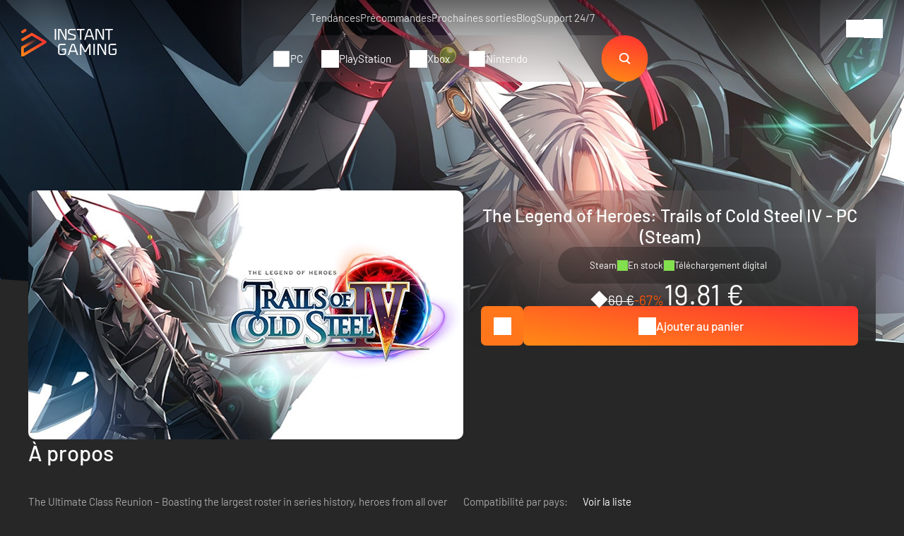

--- FILE ---
content_type: text/html; charset=UTF-8
request_url: https://www.instant-gaming.com/fr/6429-acheter-the-legend-of-heroes-trails-of-cold-steel-iv-pc-jeu-steam/
body_size: 48478
content:
<!DOCTYPE html>
<html xmlns="http://www.w3.org/1999/xhtml" xml:lang="fr" lang="fr" >
    <head><script type="text/javascript">(window.NREUM||(NREUM={})).init={ajax:{deny_list:["bam.nr-data.net"]},feature_flags:["soft_nav"]};(window.NREUM||(NREUM={})).loader_config={licenseKey:"548e8d9732",applicationID:"6048502",browserID:"6048504"};;/*! For license information please see nr-loader-rum-1.308.0.min.js.LICENSE.txt */
(()=>{var e,t,r={163:(e,t,r)=>{"use strict";r.d(t,{j:()=>E});var n=r(384),i=r(1741);var a=r(2555);r(860).K7.genericEvents;const s="experimental.resources",o="register",c=e=>{if(!e||"string"!=typeof e)return!1;try{document.createDocumentFragment().querySelector(e)}catch{return!1}return!0};var d=r(2614),u=r(944),l=r(8122);const f="[data-nr-mask]",g=e=>(0,l.a)(e,(()=>{const e={feature_flags:[],experimental:{allow_registered_children:!1,resources:!1},mask_selector:"*",block_selector:"[data-nr-block]",mask_input_options:{color:!1,date:!1,"datetime-local":!1,email:!1,month:!1,number:!1,range:!1,search:!1,tel:!1,text:!1,time:!1,url:!1,week:!1,textarea:!1,select:!1,password:!0}};return{ajax:{deny_list:void 0,block_internal:!0,enabled:!0,autoStart:!0},api:{get allow_registered_children(){return e.feature_flags.includes(o)||e.experimental.allow_registered_children},set allow_registered_children(t){e.experimental.allow_registered_children=t},duplicate_registered_data:!1},browser_consent_mode:{enabled:!1},distributed_tracing:{enabled:void 0,exclude_newrelic_header:void 0,cors_use_newrelic_header:void 0,cors_use_tracecontext_headers:void 0,allowed_origins:void 0},get feature_flags(){return e.feature_flags},set feature_flags(t){e.feature_flags=t},generic_events:{enabled:!0,autoStart:!0},harvest:{interval:30},jserrors:{enabled:!0,autoStart:!0},logging:{enabled:!0,autoStart:!0},metrics:{enabled:!0,autoStart:!0},obfuscate:void 0,page_action:{enabled:!0},page_view_event:{enabled:!0,autoStart:!0},page_view_timing:{enabled:!0,autoStart:!0},performance:{capture_marks:!1,capture_measures:!1,capture_detail:!0,resources:{get enabled(){return e.feature_flags.includes(s)||e.experimental.resources},set enabled(t){e.experimental.resources=t},asset_types:[],first_party_domains:[],ignore_newrelic:!0}},privacy:{cookies_enabled:!0},proxy:{assets:void 0,beacon:void 0},session:{expiresMs:d.wk,inactiveMs:d.BB},session_replay:{autoStart:!0,enabled:!1,preload:!1,sampling_rate:10,error_sampling_rate:100,collect_fonts:!1,inline_images:!1,fix_stylesheets:!0,mask_all_inputs:!0,get mask_text_selector(){return e.mask_selector},set mask_text_selector(t){c(t)?e.mask_selector="".concat(t,",").concat(f):""===t||null===t?e.mask_selector=f:(0,u.R)(5,t)},get block_class(){return"nr-block"},get ignore_class(){return"nr-ignore"},get mask_text_class(){return"nr-mask"},get block_selector(){return e.block_selector},set block_selector(t){c(t)?e.block_selector+=",".concat(t):""!==t&&(0,u.R)(6,t)},get mask_input_options(){return e.mask_input_options},set mask_input_options(t){t&&"object"==typeof t?e.mask_input_options={...t,password:!0}:(0,u.R)(7,t)}},session_trace:{enabled:!0,autoStart:!0},soft_navigations:{enabled:!0,autoStart:!0},spa:{enabled:!0,autoStart:!0},ssl:void 0,user_actions:{enabled:!0,elementAttributes:["id","className","tagName","type"]}}})());var p=r(6154),m=r(9324);let h=0;const v={buildEnv:m.F3,distMethod:m.Xs,version:m.xv,originTime:p.WN},b={consented:!1},y={appMetadata:{},get consented(){return this.session?.state?.consent||b.consented},set consented(e){b.consented=e},customTransaction:void 0,denyList:void 0,disabled:!1,harvester:void 0,isolatedBacklog:!1,isRecording:!1,loaderType:void 0,maxBytes:3e4,obfuscator:void 0,onerror:void 0,ptid:void 0,releaseIds:{},session:void 0,timeKeeper:void 0,registeredEntities:[],jsAttributesMetadata:{bytes:0},get harvestCount(){return++h}},_=e=>{const t=(0,l.a)(e,y),r=Object.keys(v).reduce((e,t)=>(e[t]={value:v[t],writable:!1,configurable:!0,enumerable:!0},e),{});return Object.defineProperties(t,r)};var w=r(5701);const x=e=>{const t=e.startsWith("http");e+="/",r.p=t?e:"https://"+e};var R=r(7836),k=r(3241);const A={accountID:void 0,trustKey:void 0,agentID:void 0,licenseKey:void 0,applicationID:void 0,xpid:void 0},S=e=>(0,l.a)(e,A),T=new Set;function E(e,t={},r,s){let{init:o,info:c,loader_config:d,runtime:u={},exposed:l=!0}=t;if(!c){const e=(0,n.pV)();o=e.init,c=e.info,d=e.loader_config}e.init=g(o||{}),e.loader_config=S(d||{}),c.jsAttributes??={},p.bv&&(c.jsAttributes.isWorker=!0),e.info=(0,a.D)(c);const f=e.init,m=[c.beacon,c.errorBeacon];T.has(e.agentIdentifier)||(f.proxy.assets&&(x(f.proxy.assets),m.push(f.proxy.assets)),f.proxy.beacon&&m.push(f.proxy.beacon),e.beacons=[...m],function(e){const t=(0,n.pV)();Object.getOwnPropertyNames(i.W.prototype).forEach(r=>{const n=i.W.prototype[r];if("function"!=typeof n||"constructor"===n)return;let a=t[r];e[r]&&!1!==e.exposed&&"micro-agent"!==e.runtime?.loaderType&&(t[r]=(...t)=>{const n=e[r](...t);return a?a(...t):n})})}(e),(0,n.US)("activatedFeatures",w.B)),u.denyList=[...f.ajax.deny_list||[],...f.ajax.block_internal?m:[]],u.ptid=e.agentIdentifier,u.loaderType=r,e.runtime=_(u),T.has(e.agentIdentifier)||(e.ee=R.ee.get(e.agentIdentifier),e.exposed=l,(0,k.W)({agentIdentifier:e.agentIdentifier,drained:!!w.B?.[e.agentIdentifier],type:"lifecycle",name:"initialize",feature:void 0,data:e.config})),T.add(e.agentIdentifier)}},384:(e,t,r)=>{"use strict";r.d(t,{NT:()=>s,US:()=>u,Zm:()=>o,bQ:()=>d,dV:()=>c,pV:()=>l});var n=r(6154),i=r(1863),a=r(1910);const s={beacon:"bam.nr-data.net",errorBeacon:"bam.nr-data.net"};function o(){return n.gm.NREUM||(n.gm.NREUM={}),void 0===n.gm.newrelic&&(n.gm.newrelic=n.gm.NREUM),n.gm.NREUM}function c(){let e=o();return e.o||(e.o={ST:n.gm.setTimeout,SI:n.gm.setImmediate||n.gm.setInterval,CT:n.gm.clearTimeout,XHR:n.gm.XMLHttpRequest,REQ:n.gm.Request,EV:n.gm.Event,PR:n.gm.Promise,MO:n.gm.MutationObserver,FETCH:n.gm.fetch,WS:n.gm.WebSocket},(0,a.i)(...Object.values(e.o))),e}function d(e,t){let r=o();r.initializedAgents??={},t.initializedAt={ms:(0,i.t)(),date:new Date},r.initializedAgents[e]=t}function u(e,t){o()[e]=t}function l(){return function(){let e=o();const t=e.info||{};e.info={beacon:s.beacon,errorBeacon:s.errorBeacon,...t}}(),function(){let e=o();const t=e.init||{};e.init={...t}}(),c(),function(){let e=o();const t=e.loader_config||{};e.loader_config={...t}}(),o()}},782:(e,t,r)=>{"use strict";r.d(t,{T:()=>n});const n=r(860).K7.pageViewTiming},860:(e,t,r)=>{"use strict";r.d(t,{$J:()=>u,K7:()=>c,P3:()=>d,XX:()=>i,Yy:()=>o,df:()=>a,qY:()=>n,v4:()=>s});const n="events",i="jserrors",a="browser/blobs",s="rum",o="browser/logs",c={ajax:"ajax",genericEvents:"generic_events",jserrors:i,logging:"logging",metrics:"metrics",pageAction:"page_action",pageViewEvent:"page_view_event",pageViewTiming:"page_view_timing",sessionReplay:"session_replay",sessionTrace:"session_trace",softNav:"soft_navigations",spa:"spa"},d={[c.pageViewEvent]:1,[c.pageViewTiming]:2,[c.metrics]:3,[c.jserrors]:4,[c.spa]:5,[c.ajax]:6,[c.sessionTrace]:7,[c.softNav]:8,[c.sessionReplay]:9,[c.logging]:10,[c.genericEvents]:11},u={[c.pageViewEvent]:s,[c.pageViewTiming]:n,[c.ajax]:n,[c.spa]:n,[c.softNav]:n,[c.metrics]:i,[c.jserrors]:i,[c.sessionTrace]:a,[c.sessionReplay]:a,[c.logging]:o,[c.genericEvents]:"ins"}},944:(e,t,r)=>{"use strict";r.d(t,{R:()=>i});var n=r(3241);function i(e,t){"function"==typeof console.debug&&(console.debug("New Relic Warning: https://github.com/newrelic/newrelic-browser-agent/blob/main/docs/warning-codes.md#".concat(e),t),(0,n.W)({agentIdentifier:null,drained:null,type:"data",name:"warn",feature:"warn",data:{code:e,secondary:t}}))}},1687:(e,t,r)=>{"use strict";r.d(t,{Ak:()=>d,Ze:()=>f,x3:()=>u});var n=r(3241),i=r(7836),a=r(3606),s=r(860),o=r(2646);const c={};function d(e,t){const r={staged:!1,priority:s.P3[t]||0};l(e),c[e].get(t)||c[e].set(t,r)}function u(e,t){e&&c[e]&&(c[e].get(t)&&c[e].delete(t),p(e,t,!1),c[e].size&&g(e))}function l(e){if(!e)throw new Error("agentIdentifier required");c[e]||(c[e]=new Map)}function f(e="",t="feature",r=!1){if(l(e),!e||!c[e].get(t)||r)return p(e,t);c[e].get(t).staged=!0,g(e)}function g(e){const t=Array.from(c[e]);t.every(([e,t])=>t.staged)&&(t.sort((e,t)=>e[1].priority-t[1].priority),t.forEach(([t])=>{c[e].delete(t),p(e,t)}))}function p(e,t,r=!0){const s=e?i.ee.get(e):i.ee,c=a.i.handlers;if(!s.aborted&&s.backlog&&c){if((0,n.W)({agentIdentifier:e,type:"lifecycle",name:"drain",feature:t}),r){const e=s.backlog[t],r=c[t];if(r){for(let t=0;e&&t<e.length;++t)m(e[t],r);Object.entries(r).forEach(([e,t])=>{Object.values(t||{}).forEach(t=>{t[0]?.on&&t[0]?.context()instanceof o.y&&t[0].on(e,t[1])})})}}s.isolatedBacklog||delete c[t],s.backlog[t]=null,s.emit("drain-"+t,[])}}function m(e,t){var r=e[1];Object.values(t[r]||{}).forEach(t=>{var r=e[0];if(t[0]===r){var n=t[1],i=e[3],a=e[2];n.apply(i,a)}})}},1738:(e,t,r)=>{"use strict";r.d(t,{U:()=>g,Y:()=>f});var n=r(3241),i=r(9908),a=r(1863),s=r(944),o=r(5701),c=r(3969),d=r(8362),u=r(860),l=r(4261);function f(e,t,r,a){const f=a||r;!f||f[e]&&f[e]!==d.d.prototype[e]||(f[e]=function(){(0,i.p)(c.xV,["API/"+e+"/called"],void 0,u.K7.metrics,r.ee),(0,n.W)({agentIdentifier:r.agentIdentifier,drained:!!o.B?.[r.agentIdentifier],type:"data",name:"api",feature:l.Pl+e,data:{}});try{return t.apply(this,arguments)}catch(e){(0,s.R)(23,e)}})}function g(e,t,r,n,s){const o=e.info;null===r?delete o.jsAttributes[t]:o.jsAttributes[t]=r,(s||null===r)&&(0,i.p)(l.Pl+n,[(0,a.t)(),t,r],void 0,"session",e.ee)}},1741:(e,t,r)=>{"use strict";r.d(t,{W:()=>a});var n=r(944),i=r(4261);class a{#e(e,...t){if(this[e]!==a.prototype[e])return this[e](...t);(0,n.R)(35,e)}addPageAction(e,t){return this.#e(i.hG,e,t)}register(e){return this.#e(i.eY,e)}recordCustomEvent(e,t){return this.#e(i.fF,e,t)}setPageViewName(e,t){return this.#e(i.Fw,e,t)}setCustomAttribute(e,t,r){return this.#e(i.cD,e,t,r)}noticeError(e,t){return this.#e(i.o5,e,t)}setUserId(e,t=!1){return this.#e(i.Dl,e,t)}setApplicationVersion(e){return this.#e(i.nb,e)}setErrorHandler(e){return this.#e(i.bt,e)}addRelease(e,t){return this.#e(i.k6,e,t)}log(e,t){return this.#e(i.$9,e,t)}start(){return this.#e(i.d3)}finished(e){return this.#e(i.BL,e)}recordReplay(){return this.#e(i.CH)}pauseReplay(){return this.#e(i.Tb)}addToTrace(e){return this.#e(i.U2,e)}setCurrentRouteName(e){return this.#e(i.PA,e)}interaction(e){return this.#e(i.dT,e)}wrapLogger(e,t,r){return this.#e(i.Wb,e,t,r)}measure(e,t){return this.#e(i.V1,e,t)}consent(e){return this.#e(i.Pv,e)}}},1863:(e,t,r)=>{"use strict";function n(){return Math.floor(performance.now())}r.d(t,{t:()=>n})},1910:(e,t,r)=>{"use strict";r.d(t,{i:()=>a});var n=r(944);const i=new Map;function a(...e){return e.every(e=>{if(i.has(e))return i.get(e);const t="function"==typeof e?e.toString():"",r=t.includes("[native code]"),a=t.includes("nrWrapper");return r||a||(0,n.R)(64,e?.name||t),i.set(e,r),r})}},2555:(e,t,r)=>{"use strict";r.d(t,{D:()=>o,f:()=>s});var n=r(384),i=r(8122);const a={beacon:n.NT.beacon,errorBeacon:n.NT.errorBeacon,licenseKey:void 0,applicationID:void 0,sa:void 0,queueTime:void 0,applicationTime:void 0,ttGuid:void 0,user:void 0,account:void 0,product:void 0,extra:void 0,jsAttributes:{},userAttributes:void 0,atts:void 0,transactionName:void 0,tNamePlain:void 0};function s(e){try{return!!e.licenseKey&&!!e.errorBeacon&&!!e.applicationID}catch(e){return!1}}const o=e=>(0,i.a)(e,a)},2614:(e,t,r)=>{"use strict";r.d(t,{BB:()=>s,H3:()=>n,g:()=>d,iL:()=>c,tS:()=>o,uh:()=>i,wk:()=>a});const n="NRBA",i="SESSION",a=144e5,s=18e5,o={STARTED:"session-started",PAUSE:"session-pause",RESET:"session-reset",RESUME:"session-resume",UPDATE:"session-update"},c={SAME_TAB:"same-tab",CROSS_TAB:"cross-tab"},d={OFF:0,FULL:1,ERROR:2}},2646:(e,t,r)=>{"use strict";r.d(t,{y:()=>n});class n{constructor(e){this.contextId=e}}},2843:(e,t,r)=>{"use strict";r.d(t,{G:()=>a,u:()=>i});var n=r(3878);function i(e,t=!1,r,i){(0,n.DD)("visibilitychange",function(){if(t)return void("hidden"===document.visibilityState&&e());e(document.visibilityState)},r,i)}function a(e,t,r){(0,n.sp)("pagehide",e,t,r)}},3241:(e,t,r)=>{"use strict";r.d(t,{W:()=>a});var n=r(6154);const i="newrelic";function a(e={}){try{n.gm.dispatchEvent(new CustomEvent(i,{detail:e}))}catch(e){}}},3606:(e,t,r)=>{"use strict";r.d(t,{i:()=>a});var n=r(9908);a.on=s;var i=a.handlers={};function a(e,t,r,a){s(a||n.d,i,e,t,r)}function s(e,t,r,i,a){a||(a="feature"),e||(e=n.d);var s=t[a]=t[a]||{};(s[r]=s[r]||[]).push([e,i])}},3878:(e,t,r)=>{"use strict";function n(e,t){return{capture:e,passive:!1,signal:t}}function i(e,t,r=!1,i){window.addEventListener(e,t,n(r,i))}function a(e,t,r=!1,i){document.addEventListener(e,t,n(r,i))}r.d(t,{DD:()=>a,jT:()=>n,sp:()=>i})},3969:(e,t,r)=>{"use strict";r.d(t,{TZ:()=>n,XG:()=>o,rs:()=>i,xV:()=>s,z_:()=>a});const n=r(860).K7.metrics,i="sm",a="cm",s="storeSupportabilityMetrics",o="storeEventMetrics"},4234:(e,t,r)=>{"use strict";r.d(t,{W:()=>a});var n=r(7836),i=r(1687);class a{constructor(e,t){this.agentIdentifier=e,this.ee=n.ee.get(e),this.featureName=t,this.blocked=!1}deregisterDrain(){(0,i.x3)(this.agentIdentifier,this.featureName)}}},4261:(e,t,r)=>{"use strict";r.d(t,{$9:()=>d,BL:()=>o,CH:()=>g,Dl:()=>_,Fw:()=>y,PA:()=>h,Pl:()=>n,Pv:()=>k,Tb:()=>l,U2:()=>a,V1:()=>R,Wb:()=>x,bt:()=>b,cD:()=>v,d3:()=>w,dT:()=>c,eY:()=>p,fF:()=>f,hG:()=>i,k6:()=>s,nb:()=>m,o5:()=>u});const n="api-",i="addPageAction",a="addToTrace",s="addRelease",o="finished",c="interaction",d="log",u="noticeError",l="pauseReplay",f="recordCustomEvent",g="recordReplay",p="register",m="setApplicationVersion",h="setCurrentRouteName",v="setCustomAttribute",b="setErrorHandler",y="setPageViewName",_="setUserId",w="start",x="wrapLogger",R="measure",k="consent"},5289:(e,t,r)=>{"use strict";r.d(t,{GG:()=>s,Qr:()=>c,sB:()=>o});var n=r(3878),i=r(6389);function a(){return"undefined"==typeof document||"complete"===document.readyState}function s(e,t){if(a())return e();const r=(0,i.J)(e),s=setInterval(()=>{a()&&(clearInterval(s),r())},500);(0,n.sp)("load",r,t)}function o(e){if(a())return e();(0,n.DD)("DOMContentLoaded",e)}function c(e){if(a())return e();(0,n.sp)("popstate",e)}},5607:(e,t,r)=>{"use strict";r.d(t,{W:()=>n});const n=(0,r(9566).bz)()},5701:(e,t,r)=>{"use strict";r.d(t,{B:()=>a,t:()=>s});var n=r(3241);const i=new Set,a={};function s(e,t){const r=t.agentIdentifier;a[r]??={},e&&"object"==typeof e&&(i.has(r)||(t.ee.emit("rumresp",[e]),a[r]=e,i.add(r),(0,n.W)({agentIdentifier:r,loaded:!0,drained:!0,type:"lifecycle",name:"load",feature:void 0,data:e})))}},6154:(e,t,r)=>{"use strict";r.d(t,{OF:()=>c,RI:()=>i,WN:()=>u,bv:()=>a,eN:()=>l,gm:()=>s,mw:()=>o,sb:()=>d});var n=r(1863);const i="undefined"!=typeof window&&!!window.document,a="undefined"!=typeof WorkerGlobalScope&&("undefined"!=typeof self&&self instanceof WorkerGlobalScope&&self.navigator instanceof WorkerNavigator||"undefined"!=typeof globalThis&&globalThis instanceof WorkerGlobalScope&&globalThis.navigator instanceof WorkerNavigator),s=i?window:"undefined"!=typeof WorkerGlobalScope&&("undefined"!=typeof self&&self instanceof WorkerGlobalScope&&self||"undefined"!=typeof globalThis&&globalThis instanceof WorkerGlobalScope&&globalThis),o=Boolean("hidden"===s?.document?.visibilityState),c=/iPad|iPhone|iPod/.test(s.navigator?.userAgent),d=c&&"undefined"==typeof SharedWorker,u=((()=>{const e=s.navigator?.userAgent?.match(/Firefox[/\s](\d+\.\d+)/);Array.isArray(e)&&e.length>=2&&e[1]})(),Date.now()-(0,n.t)()),l=()=>"undefined"!=typeof PerformanceNavigationTiming&&s?.performance?.getEntriesByType("navigation")?.[0]?.responseStart},6389:(e,t,r)=>{"use strict";function n(e,t=500,r={}){const n=r?.leading||!1;let i;return(...r)=>{n&&void 0===i&&(e.apply(this,r),i=setTimeout(()=>{i=clearTimeout(i)},t)),n||(clearTimeout(i),i=setTimeout(()=>{e.apply(this,r)},t))}}function i(e){let t=!1;return(...r)=>{t||(t=!0,e.apply(this,r))}}r.d(t,{J:()=>i,s:()=>n})},6630:(e,t,r)=>{"use strict";r.d(t,{T:()=>n});const n=r(860).K7.pageViewEvent},7699:(e,t,r)=>{"use strict";r.d(t,{It:()=>a,KC:()=>o,No:()=>i,qh:()=>s});var n=r(860);const i=16e3,a=1e6,s="SESSION_ERROR",o={[n.K7.logging]:!0,[n.K7.genericEvents]:!1,[n.K7.jserrors]:!1,[n.K7.ajax]:!1}},7836:(e,t,r)=>{"use strict";r.d(t,{P:()=>o,ee:()=>c});var n=r(384),i=r(8990),a=r(2646),s=r(5607);const o="nr@context:".concat(s.W),c=function e(t,r){var n={},s={},u={},l=!1;try{l=16===r.length&&d.initializedAgents?.[r]?.runtime.isolatedBacklog}catch(e){}var f={on:p,addEventListener:p,removeEventListener:function(e,t){var r=n[e];if(!r)return;for(var i=0;i<r.length;i++)r[i]===t&&r.splice(i,1)},emit:function(e,r,n,i,a){!1!==a&&(a=!0);if(c.aborted&&!i)return;t&&a&&t.emit(e,r,n);var o=g(n);m(e).forEach(e=>{e.apply(o,r)});var d=v()[s[e]];d&&d.push([f,e,r,o]);return o},get:h,listeners:m,context:g,buffer:function(e,t){const r=v();if(t=t||"feature",f.aborted)return;Object.entries(e||{}).forEach(([e,n])=>{s[n]=t,t in r||(r[t]=[])})},abort:function(){f._aborted=!0,Object.keys(f.backlog).forEach(e=>{delete f.backlog[e]})},isBuffering:function(e){return!!v()[s[e]]},debugId:r,backlog:l?{}:t&&"object"==typeof t.backlog?t.backlog:{},isolatedBacklog:l};return Object.defineProperty(f,"aborted",{get:()=>{let e=f._aborted||!1;return e||(t&&(e=t.aborted),e)}}),f;function g(e){return e&&e instanceof a.y?e:e?(0,i.I)(e,o,()=>new a.y(o)):new a.y(o)}function p(e,t){n[e]=m(e).concat(t)}function m(e){return n[e]||[]}function h(t){return u[t]=u[t]||e(f,t)}function v(){return f.backlog}}(void 0,"globalEE"),d=(0,n.Zm)();d.ee||(d.ee=c)},8122:(e,t,r)=>{"use strict";r.d(t,{a:()=>i});var n=r(944);function i(e,t){try{if(!e||"object"!=typeof e)return(0,n.R)(3);if(!t||"object"!=typeof t)return(0,n.R)(4);const r=Object.create(Object.getPrototypeOf(t),Object.getOwnPropertyDescriptors(t)),a=0===Object.keys(r).length?e:r;for(let s in a)if(void 0!==e[s])try{if(null===e[s]){r[s]=null;continue}Array.isArray(e[s])&&Array.isArray(t[s])?r[s]=Array.from(new Set([...e[s],...t[s]])):"object"==typeof e[s]&&"object"==typeof t[s]?r[s]=i(e[s],t[s]):r[s]=e[s]}catch(e){r[s]||(0,n.R)(1,e)}return r}catch(e){(0,n.R)(2,e)}}},8362:(e,t,r)=>{"use strict";r.d(t,{d:()=>a});var n=r(9566),i=r(1741);class a extends i.W{agentIdentifier=(0,n.LA)(16)}},8374:(e,t,r)=>{r.nc=(()=>{try{return document?.currentScript?.nonce}catch(e){}return""})()},8990:(e,t,r)=>{"use strict";r.d(t,{I:()=>i});var n=Object.prototype.hasOwnProperty;function i(e,t,r){if(n.call(e,t))return e[t];var i=r();if(Object.defineProperty&&Object.keys)try{return Object.defineProperty(e,t,{value:i,writable:!0,enumerable:!1}),i}catch(e){}return e[t]=i,i}},9324:(e,t,r)=>{"use strict";r.d(t,{F3:()=>i,Xs:()=>a,xv:()=>n});const n="1.308.0",i="PROD",a="CDN"},9566:(e,t,r)=>{"use strict";r.d(t,{LA:()=>o,bz:()=>s});var n=r(6154);const i="xxxxxxxx-xxxx-4xxx-yxxx-xxxxxxxxxxxx";function a(e,t){return e?15&e[t]:16*Math.random()|0}function s(){const e=n.gm?.crypto||n.gm?.msCrypto;let t,r=0;return e&&e.getRandomValues&&(t=e.getRandomValues(new Uint8Array(30))),i.split("").map(e=>"x"===e?a(t,r++).toString(16):"y"===e?(3&a()|8).toString(16):e).join("")}function o(e){const t=n.gm?.crypto||n.gm?.msCrypto;let r,i=0;t&&t.getRandomValues&&(r=t.getRandomValues(new Uint8Array(e)));const s=[];for(var o=0;o<e;o++)s.push(a(r,i++).toString(16));return s.join("")}},9908:(e,t,r)=>{"use strict";r.d(t,{d:()=>n,p:()=>i});var n=r(7836).ee.get("handle");function i(e,t,r,i,a){a?(a.buffer([e],i),a.emit(e,t,r)):(n.buffer([e],i),n.emit(e,t,r))}}},n={};function i(e){var t=n[e];if(void 0!==t)return t.exports;var a=n[e]={exports:{}};return r[e](a,a.exports,i),a.exports}i.m=r,i.d=(e,t)=>{for(var r in t)i.o(t,r)&&!i.o(e,r)&&Object.defineProperty(e,r,{enumerable:!0,get:t[r]})},i.f={},i.e=e=>Promise.all(Object.keys(i.f).reduce((t,r)=>(i.f[r](e,t),t),[])),i.u=e=>"nr-rum-1.308.0.min.js",i.o=(e,t)=>Object.prototype.hasOwnProperty.call(e,t),e={},t="NRBA-1.308.0.PROD:",i.l=(r,n,a,s)=>{if(e[r])e[r].push(n);else{var o,c;if(void 0!==a)for(var d=document.getElementsByTagName("script"),u=0;u<d.length;u++){var l=d[u];if(l.getAttribute("src")==r||l.getAttribute("data-webpack")==t+a){o=l;break}}if(!o){c=!0;var f={296:"sha512-+MIMDsOcckGXa1EdWHqFNv7P+JUkd5kQwCBr3KE6uCvnsBNUrdSt4a/3/L4j4TxtnaMNjHpza2/erNQbpacJQA=="};(o=document.createElement("script")).charset="utf-8",i.nc&&o.setAttribute("nonce",i.nc),o.setAttribute("data-webpack",t+a),o.src=r,0!==o.src.indexOf(window.location.origin+"/")&&(o.crossOrigin="anonymous"),f[s]&&(o.integrity=f[s])}e[r]=[n];var g=(t,n)=>{o.onerror=o.onload=null,clearTimeout(p);var i=e[r];if(delete e[r],o.parentNode&&o.parentNode.removeChild(o),i&&i.forEach(e=>e(n)),t)return t(n)},p=setTimeout(g.bind(null,void 0,{type:"timeout",target:o}),12e4);o.onerror=g.bind(null,o.onerror),o.onload=g.bind(null,o.onload),c&&document.head.appendChild(o)}},i.r=e=>{"undefined"!=typeof Symbol&&Symbol.toStringTag&&Object.defineProperty(e,Symbol.toStringTag,{value:"Module"}),Object.defineProperty(e,"__esModule",{value:!0})},i.p="https://js-agent.newrelic.com/",(()=>{var e={374:0,840:0};i.f.j=(t,r)=>{var n=i.o(e,t)?e[t]:void 0;if(0!==n)if(n)r.push(n[2]);else{var a=new Promise((r,i)=>n=e[t]=[r,i]);r.push(n[2]=a);var s=i.p+i.u(t),o=new Error;i.l(s,r=>{if(i.o(e,t)&&(0!==(n=e[t])&&(e[t]=void 0),n)){var a=r&&("load"===r.type?"missing":r.type),s=r&&r.target&&r.target.src;o.message="Loading chunk "+t+" failed: ("+a+": "+s+")",o.name="ChunkLoadError",o.type=a,o.request=s,n[1](o)}},"chunk-"+t,t)}};var t=(t,r)=>{var n,a,[s,o,c]=r,d=0;if(s.some(t=>0!==e[t])){for(n in o)i.o(o,n)&&(i.m[n]=o[n]);if(c)c(i)}for(t&&t(r);d<s.length;d++)a=s[d],i.o(e,a)&&e[a]&&e[a][0](),e[a]=0},r=self["webpackChunk:NRBA-1.308.0.PROD"]=self["webpackChunk:NRBA-1.308.0.PROD"]||[];r.forEach(t.bind(null,0)),r.push=t.bind(null,r.push.bind(r))})(),(()=>{"use strict";i(8374);var e=i(8362),t=i(860);const r=Object.values(t.K7);var n=i(163);var a=i(9908),s=i(1863),o=i(4261),c=i(1738);var d=i(1687),u=i(4234),l=i(5289),f=i(6154),g=i(944),p=i(384);const m=e=>f.RI&&!0===e?.privacy.cookies_enabled;function h(e){return!!(0,p.dV)().o.MO&&m(e)&&!0===e?.session_trace.enabled}var v=i(6389),b=i(7699);class y extends u.W{constructor(e,t){super(e.agentIdentifier,t),this.agentRef=e,this.abortHandler=void 0,this.featAggregate=void 0,this.loadedSuccessfully=void 0,this.onAggregateImported=new Promise(e=>{this.loadedSuccessfully=e}),this.deferred=Promise.resolve(),!1===e.init[this.featureName].autoStart?this.deferred=new Promise((t,r)=>{this.ee.on("manual-start-all",(0,v.J)(()=>{(0,d.Ak)(e.agentIdentifier,this.featureName),t()}))}):(0,d.Ak)(e.agentIdentifier,t)}importAggregator(e,t,r={}){if(this.featAggregate)return;const n=async()=>{let n;await this.deferred;try{if(m(e.init)){const{setupAgentSession:t}=await i.e(296).then(i.bind(i,3305));n=t(e)}}catch(e){(0,g.R)(20,e),this.ee.emit("internal-error",[e]),(0,a.p)(b.qh,[e],void 0,this.featureName,this.ee)}try{if(!this.#t(this.featureName,n,e.init))return(0,d.Ze)(this.agentIdentifier,this.featureName),void this.loadedSuccessfully(!1);const{Aggregate:i}=await t();this.featAggregate=new i(e,r),e.runtime.harvester.initializedAggregates.push(this.featAggregate),this.loadedSuccessfully(!0)}catch(e){(0,g.R)(34,e),this.abortHandler?.(),(0,d.Ze)(this.agentIdentifier,this.featureName,!0),this.loadedSuccessfully(!1),this.ee&&this.ee.abort()}};f.RI?(0,l.GG)(()=>n(),!0):n()}#t(e,r,n){if(this.blocked)return!1;switch(e){case t.K7.sessionReplay:return h(n)&&!!r;case t.K7.sessionTrace:return!!r;default:return!0}}}var _=i(6630),w=i(2614),x=i(3241);class R extends y{static featureName=_.T;constructor(e){var t;super(e,_.T),this.setupInspectionEvents(e.agentIdentifier),t=e,(0,c.Y)(o.Fw,function(e,r){"string"==typeof e&&("/"!==e.charAt(0)&&(e="/"+e),t.runtime.customTransaction=(r||"http://custom.transaction")+e,(0,a.p)(o.Pl+o.Fw,[(0,s.t)()],void 0,void 0,t.ee))},t),this.importAggregator(e,()=>i.e(296).then(i.bind(i,3943)))}setupInspectionEvents(e){const t=(t,r)=>{t&&(0,x.W)({agentIdentifier:e,timeStamp:t.timeStamp,loaded:"complete"===t.target.readyState,type:"window",name:r,data:t.target.location+""})};(0,l.sB)(e=>{t(e,"DOMContentLoaded")}),(0,l.GG)(e=>{t(e,"load")}),(0,l.Qr)(e=>{t(e,"navigate")}),this.ee.on(w.tS.UPDATE,(t,r)=>{(0,x.W)({agentIdentifier:e,type:"lifecycle",name:"session",data:r})})}}class k extends e.d{constructor(e){var t;(super(),f.gm)?(this.features={},(0,p.bQ)(this.agentIdentifier,this),this.desiredFeatures=new Set(e.features||[]),this.desiredFeatures.add(R),(0,n.j)(this,e,e.loaderType||"agent"),t=this,(0,c.Y)(o.cD,function(e,r,n=!1){if("string"==typeof e){if(["string","number","boolean"].includes(typeof r)||null===r)return(0,c.U)(t,e,r,o.cD,n);(0,g.R)(40,typeof r)}else(0,g.R)(39,typeof e)},t),function(e){(0,c.Y)(o.Dl,function(t,r=!1){if("string"!=typeof t&&null!==t)return void(0,g.R)(41,typeof t);const n=e.info.jsAttributes["enduser.id"];r&&null!=n&&n!==t?(0,a.p)(o.Pl+"setUserIdAndResetSession",[t],void 0,"session",e.ee):(0,c.U)(e,"enduser.id",t,o.Dl,!0)},e)}(this),function(e){(0,c.Y)(o.nb,function(t){if("string"==typeof t||null===t)return(0,c.U)(e,"application.version",t,o.nb,!1);(0,g.R)(42,typeof t)},e)}(this),function(e){(0,c.Y)(o.d3,function(){e.ee.emit("manual-start-all")},e)}(this),function(e){(0,c.Y)(o.Pv,function(t=!0){if("boolean"==typeof t){if((0,a.p)(o.Pl+o.Pv,[t],void 0,"session",e.ee),e.runtime.consented=t,t){const t=e.features.page_view_event;t.onAggregateImported.then(e=>{const r=t.featAggregate;e&&!r.sentRum&&r.sendRum()})}}else(0,g.R)(65,typeof t)},e)}(this),this.run()):(0,g.R)(21)}get config(){return{info:this.info,init:this.init,loader_config:this.loader_config,runtime:this.runtime}}get api(){return this}run(){try{const e=function(e){const t={};return r.forEach(r=>{t[r]=!!e[r]?.enabled}),t}(this.init),n=[...this.desiredFeatures];n.sort((e,r)=>t.P3[e.featureName]-t.P3[r.featureName]),n.forEach(r=>{if(!e[r.featureName]&&r.featureName!==t.K7.pageViewEvent)return;if(r.featureName===t.K7.spa)return void(0,g.R)(67);const n=function(e){switch(e){case t.K7.ajax:return[t.K7.jserrors];case t.K7.sessionTrace:return[t.K7.ajax,t.K7.pageViewEvent];case t.K7.sessionReplay:return[t.K7.sessionTrace];case t.K7.pageViewTiming:return[t.K7.pageViewEvent];default:return[]}}(r.featureName).filter(e=>!(e in this.features));n.length>0&&(0,g.R)(36,{targetFeature:r.featureName,missingDependencies:n}),this.features[r.featureName]=new r(this)})}catch(e){(0,g.R)(22,e);for(const e in this.features)this.features[e].abortHandler?.();const t=(0,p.Zm)();delete t.initializedAgents[this.agentIdentifier]?.features,delete this.sharedAggregator;return t.ee.get(this.agentIdentifier).abort(),!1}}}var A=i(2843),S=i(782);class T extends y{static featureName=S.T;constructor(e){super(e,S.T),f.RI&&((0,A.u)(()=>(0,a.p)("docHidden",[(0,s.t)()],void 0,S.T,this.ee),!0),(0,A.G)(()=>(0,a.p)("winPagehide",[(0,s.t)()],void 0,S.T,this.ee)),this.importAggregator(e,()=>i.e(296).then(i.bind(i,2117))))}}var E=i(3969);class I extends y{static featureName=E.TZ;constructor(e){super(e,E.TZ),f.RI&&document.addEventListener("securitypolicyviolation",e=>{(0,a.p)(E.xV,["Generic/CSPViolation/Detected"],void 0,this.featureName,this.ee)}),this.importAggregator(e,()=>i.e(296).then(i.bind(i,9623)))}}new k({features:[R,T,I],loaderType:"lite"})})()})();</script>
        <title>Acheter The Legend of Heroes: Trails of Cold Steel IV - PC (Steam)</title>

                    <meta name="robots" content="index,follow,all">
        
        <meta name="description" content="Achetez The Legend of Heroes: Trails of Cold Steel IV - PC (Steam) pas cher sur Instant Gaming, la référence pour jouer à vos jeux moins chers en livraison immédiate !">
        <meta name="keywords" content="Acheter,The Legend of Heroes: Trails of Cold Steel IV - PC (Steam)">
        <meta name="google-signin-clientid" content="838762527992-af3vk70ipe4m8501kl7695adctrm1vc7.apps.googleusercontent.com">
        <meta name="format-detection" content="telephone=no">

                
        <!-- Responsive stuff -->
                    <meta name="viewport" content="width=device-width, initial-scale=1, minimum-scale=1.0, maximum-scale=1" >
        
        <link rel="shortcut icon" type="image/png" href="https://www.instant-gaming.com/favicon.ico">
        <link rel="apple-touch-icon" href="https://www.instant-gaming.com/apple-touch-icon.png?v=2">
        <link rel="android-touch-icon" href="https://www.instant-gaming.com/apple-touch-icon.png?v=2">

                    <link rel="canonical" href="https://www.instant-gaming.com/fr/6429-acheter-the-legend-of-heroes-trails-of-cold-steel-iv-pc-jeu-steam/" />
        
        <!-- Performance tweaks -->
        <link rel="preconnect" href="https://gaming-cdn.com" crossorigin>
        <link rel="preload" href="/themes/igv2/fonts/barlow-regular.woff2" as="font" type="font/woff2" crossorigin>
        <link rel="preload" href="/themes/igv2/fonts/barlow-medium.woff2" as="font" type="font/woff2" crossorigin>
                <link rel="preload" href="https://www.googletagmanager.com/gtm.js?id=GTM-K27NW62" as="script" crossorigin>
                <link rel="preconnect" href="https://connect.facebook.net" crossorigin>

                    <link href="/themes/igv2/assets/store.css?v=a34e3b3a" rel="stylesheet" type="text/css">
        
        <script src="//widget.trustpilot.com/bootstrap/v5/tp.widget.bootstrap.min.js" async></script>
        <script defer src="/themes/igv2/js/jquery-3.6.3.min.js"></script>
        <script defer src="/themes/igv2/js/vue.min.js"></script>

                    <script type='text/javascript'>
    (function(u){var d=document,s=d.getElementsByTagName('script')[0],g=d.createElement('script');
        g.type='text/javascript';g.src=u;g.defer=!0;g.async=!0;s.parentNode.insertBefore(g, s)})
    ('https://tk.instant-gaming.com/50326/tag_50326_1.js')
</script>

        
        <script>
            function lazyLoadImage(item) {
                const image = new Image();
                const src = item.getAttribute('data-src');

                if (null === src) {
                    return;
                }

                item.onload = null;
                image.src = src;

                image.onload = function () {
                    item.setAttribute('src', src);
                };
            }

            function defer(fn) {
                window.addEventListener('DOMContentLoaded', fn);
            }

            window.URLS = {
                'WEB': 'https://www.instant-gaming.com',
                'CDN': 'https://gaming-cdn.com/'
            };

            // Browser environment sniffing
            const UA = typeof window !== 'undefined' && window.navigator.userAgent.toLowerCase();
            window.isUAG = (UA && /instant-gaming-uag/.test(UA));
            window.isUAGIGNews = (UA && /instant-gaming-uag-news/.test(UA));
            window.isUAGIG = window.isUAG && !window.isUAGIGNews;
            window.isMobile = window.isUAG || (UA && /iphone|ipad|ipod|android|blackberry|opera mini|iemobile|crios|opios|mobile|fxios/.test(UA));
            window.isIOS = (UA && /iphone|ipad|ipod|ios/.test(UA));

            defer(function() {
                if (window.isUAG) {
                    $('body').addClass('uag');
                }
                if (window.isIOS) {
                    $('body').addClass('ios');
                }
            });

            window.user = {
                lang: "fr",
                countryCode: "US",
                isAuthenticated: false,
                                currency: {
                    label: "EUR",
                    format: "%s&nbsp;\u20ac",
                    symbol: "\u20ac",
                    rate: "1.000000000",
                    decimal_separator: ".",
                    thousand_separator: "",
                    can_supports_price: false
                }
            };
            window.currencies = {"EUR":{"id":1,"currency":"EUR","tx":"1.000000000","format":"%s&nbsp;\u20ac","symbol":"\u20ac","native":1,"tx_real":"1.000000000","_created_at":"2023-10-11 19:54:26","_updated_at":"2025-05-20 21:36:29","decimal_separator":".","thousand_separator":""},"USD":{"id":2,"currency":"USD","tx":"1.172255983","format":"$%s","symbol":"$","native":1,"tx_real":"1.172255983","_created_at":"2023-10-11 19:54:26","_updated_at":"2026-01-21 06:00:03","decimal_separator":".","thousand_separator":""},"GBP":{"id":3,"currency":"GBP","tx":"0.871949789","format":"\u00a3%s","symbol":"\u00a3","native":1,"tx_real":"0.871949789","_created_at":"2023-10-11 19:54:26","_updated_at":"2026-01-21 06:00:03","decimal_separator":".","thousand_separator":""},"DKK":{"id":4,"currency":"DKK","tx":"7.470773313","format":"%s&nbsp;kr.","symbol":"kr.","native":1,"tx_real":"7.470773313","_created_at":"2023-10-11 19:54:26","_updated_at":"2026-01-21 06:00:03","decimal_separator":".","thousand_separator":""},"CHF":{"id":5,"currency":"CHF","tx":"0.925947417","format":"%s&nbsp;CHF","symbol":"CHF","native":1,"tx_real":"0.925947417","_created_at":"2023-10-11 19:54:26","_updated_at":"2026-01-21 06:00:03","decimal_separator":".","thousand_separator":""},"BRL":{"id":6,"currency":"BRL","tx":"6.301930940","format":"R$&nbsp;%s","symbol":"R$","native":1,"tx_real":"6.301930940","_created_at":"2023-10-11 19:54:26","_updated_at":"2026-01-21 06:00:03","decimal_separator":",","thousand_separator":"."},"CAD":{"id":7,"currency":"CAD","tx":"1.622061154","format":"$%s","symbol":"$","native":1,"tx_real":"1.622061154","_created_at":"2023-10-11 19:54:26","_updated_at":"2026-01-21 06:00:03","decimal_separator":".","thousand_separator":""},"RSD":{"id":8,"currency":"RSD","tx":"117.439270106","format":"%s&nbsp;RSD","symbol":"RSD","native":0,"tx_real":"117.439270106","_created_at":"2023-10-11 19:54:26","_updated_at":"2026-01-21 06:00:03","decimal_separator":".","thousand_separator":""},"CZK":{"id":9,"currency":"CZK","tx":"24.318684822","format":"%s&nbsp;K\u010d","symbol":"K\u010d","native":1,"tx_real":"24.318684822","_created_at":"2023-10-11 19:54:26","_updated_at":"2026-01-21 06:00:03","decimal_separator":".","thousand_separator":""},"AUD":{"id":114,"currency":"AUD","tx":"1.740899776","format":"$%s","symbol":"$","native":1,"tx_real":"1.740899776","_created_at":"2023-10-11 19:54:26","_updated_at":"2026-01-21 06:00:03","decimal_separator":".","thousand_separator":""},"SEK":{"id":115,"currency":"SEK","tx":"10.703015980","format":"%s&nbsp;kr","symbol":"kr","native":1,"tx_real":"10.703015980","_created_at":"2023-10-11 19:54:26","_updated_at":"2026-01-21 06:00:03","decimal_separator":".","thousand_separator":""},"PLN":{"id":18266,"currency":"PLN","tx":"4.224669892","format":"%s&nbsp;z\u0142","symbol":"z\u0142","native":1,"tx_real":"4.224669892","_created_at":"2023-10-11 19:54:26","_updated_at":"2026-01-21 06:00:03","decimal_separator":".","thousand_separator":""},"NOK":{"id":19057,"currency":"NOK","tx":"11.721146091","format":"kr&nbsp;%s","symbol":"kr","native":0,"tx_real":"11.721146091","_created_at":"2023-10-11 19:54:26","_updated_at":"2026-01-21 06:00:03","decimal_separator":".","thousand_separator":""},"AED":{"id":19058,"currency":"AED","tx":"4.305532110","format":"AED&nbsp;%s","symbol":"AED","native":0,"tx_real":"4.305532110","_created_at":"2023-10-11 19:54:26","_updated_at":"2026-01-21 06:00:03","decimal_separator":".","thousand_separator":""}};window.globalLangs = {"_MENU_PREORDER_PANEL_AVAILABLE_IN_X_DAYS_":"Dans %d jours","_MENU_PREORDER_PANEL_AVAILABLE_TOMORROW_":"Demain","_MENU_PREORDER_PANEL_AVAILABLE_TODAY_":"Aujourd'hui","_MENU_PREORDER_PANEL_AVAILABLE_YESTERDAY_":"Hier","_LANGUAGES_PRODUCT_BADGE_PREORDER_":"Pr\u00e9co","_LANGUAGES_PRODUCT_BADGE_BLACK_FRIDAY_":"S\u00e9lection Black Friday","_URL_BUY_":"acheter","_URL_DOWNLOAD_":"telecharger","_ERROR_OCCURRED_":"Une erreur est survenue, veuillez r\u00e9-essayer ou contactez le support si l'erreur persiste","_SEARCH_SEARCH_":"R\u00e9sultats","_REPORT_WIDGET_CONFIRM_":"Etes vous s\u00fbr de vouloir signaler ce contenu ? Nos \u00e9quipes traiterons votre demande sous 24h."};window.langs = { };             
        </script>

        <script defer src="/min/ig-igv2-js.js?v=a34e3b3a"></script>        <script defer src="/min/ig-igv2-js-product.js?v=a34e3b3a"></script>
        <!-- GTM -->
        <script>
            window.dataLayer = window.dataLayer || [];

            dataLayer.push({
                                'customerStatus': "Visitor",
                'countryCode': "US",
                'currency': "EUR"
            });

            
                        (function(w,d,s,l,i){ w[l]=w[l]||[];w[l].push({ 'gtm.start': new Date().getTime(),event:'gtm.js' }); var f=d.getElementsByTagName(s)[0], j=d.createElement(s),dl=l!='dataLayer'?'&l='+l:'';j.async=true;j.src='https://www.googletagmanager.com/gtm.js?id='+i+dl;f.parentNode.insertBefore(j,f); })(window,document,'script','dataLayer','GTM-K27NW62');
            
                                                dataLayer.push({"event":"eeProductsListView","ecommerce":{"currency":"EUR","currencyCode":"EUR","list_items":[{"item_name":"The Legend of Heroes: Trails beyond the Horizon","item_id":21477,"price":"0.00","price_eur":"0.00","item_brand":null,"quantity":1,"item_category":"Steam","currency":"EUR","item_list_name":"list_franchise","item_list_id":"list_franchise"},{"item_name":"Trails in the Sky 1st Chapter","item_id":19265,"price":"0.00","price_eur":"0.00","item_brand":null,"quantity":1,"item_category":"Steam","currency":"EUR","item_list_name":"list_franchise","item_list_id":"list_franchise"},{"item_name":"The Legend of Heroes: Trails through Daybreak II","item_id":17822,"price":"30.50","price_eur":"30.50","item_brand":null,"quantity":1,"item_category":"Steam","currency":"EUR","item_list_name":"list_franchise","item_list_id":"list_franchise"},{"item_name":"The Legend of Heroes: Kai no Kiseki -Farewell, O Zemuria-","item_id":18612,"price":"42.99","price_eur":"42.99","item_brand":null,"quantity":1,"item_category":"Steam","currency":"EUR","item_list_name":"list_franchise","item_list_id":"list_franchise"},{"item_name":"The Legend of Heroes: Trails into Reverie","item_id":9214,"price":"24.32","price_eur":"24.32","item_brand":null,"quantity":1,"item_category":"Steam","currency":"EUR","item_list_name":"list_franchise","item_list_id":"list_franchise"},{"item_name":"The Legend of Heroes: Trails to Azure","item_id":9213,"price":"22.73","price_eur":"22.73","item_brand":null,"quantity":1,"item_category":"Steam","currency":"EUR","item_list_name":"list_franchise","item_list_id":"list_franchise"},{"item_name":"The Legend of Heroes: Trails through Daybreak","item_id":17821,"price":"29.41","price_eur":"29.41","item_brand":null,"quantity":1,"item_category":"Steam","currency":"EUR","item_list_name":"list_franchise","item_list_id":"list_franchise"},{"item_name":"The Legend of Heroes: Trails from Zero","item_id":9215,"price":"22.71","price_eur":"22.71","item_brand":null,"quantity":1,"item_category":"Steam","currency":"EUR","item_list_name":"list_franchise","item_list_id":"list_franchise"},{"item_name":"The Legend of Heroes: Trails of Cold Steel III","item_id":6216,"price":"12.64","price_eur":"12.64","item_brand":null,"quantity":1,"item_category":"Steam","currency":"EUR","item_list_name":"list_franchise","item_list_id":"list_franchise"},{"item_name":"The Legend of Heroes: Trails of Cold Steel II","item_id":6431,"price":"12.43","price_eur":"12.43","item_brand":null,"quantity":1,"item_category":"Steam","currency":"EUR","item_list_name":"list_franchise","item_list_id":"list_franchise"},{"item_name":"The Legend of Heroes: Trails of Cold Steel","item_id":6430,"price":"8.93","price_eur":"8.93","item_brand":null,"quantity":1,"item_category":"Steam","currency":"EUR","item_list_name":"list_franchise","item_list_id":"list_franchise"},{"item_name":"The Legend of Heroes: Trails in the Sky the 3rd","item_id":13434,"price":"10.98","price_eur":"10.98","item_brand":null,"quantity":1,"item_category":"Steam","currency":"EUR","item_list_name":"list_franchise","item_list_id":"list_franchise"},{"item_name":"The Legend of Heroes: Trails in the Sky","item_id":453,"price":"4.93","price_eur":"4.93","item_brand":null,"quantity":1,"item_category":"Steam","currency":"EUR","item_list_name":"list_franchise","item_list_id":"list_franchise"},{"item_name":"Trails in the Sky 2nd Chapter","item_id":21122,"price":"0.00","price_eur":"0.00","item_brand":null,"quantity":1,"item_category":"Steam","currency":"EUR","item_list_name":"list_franchise","item_list_id":"list_franchise"}],"item_list_id":"list_franchise","item_list_name":"list_franchise"}});
                                    dataLayer.push({"event":"eeProductsListView","ecommerce":{"currency":"EUR","currencyCode":"EUR","list_items":[{"item_name":"Ni no Kuni Wrath of the White Witch Remastered","item_id":5498,"price":"6.56","price_eur":"6.56","item_brand":null,"quantity":1,"item_category":"Steam","currency":"EUR","item_list_name":"list_also_bought","item_list_id":"list_also_bought"},{"item_name":".hack\/\/G.U. Last Recode","item_id":2289,"price":"2.72","price_eur":"2.72","item_brand":null,"quantity":1,"item_category":"Steam","currency":"EUR","item_list_name":"list_also_bought","item_list_id":"list_also_bought"},{"item_name":"Trials of Mana","item_id":6221,"price":"18.84","price_eur":"18.84","item_brand":null,"quantity":1,"item_category":"Steam","currency":"EUR","item_list_name":"list_also_bought","item_list_id":"list_also_bought"},{"item_name":"Bravely Default II","item_id":9426,"price":"22.20","price_eur":"22.20","item_brand":null,"quantity":1,"item_category":"Steam","currency":"EUR","item_list_name":"list_also_bought","item_list_id":"list_also_bought"},{"item_name":"Sora no Kiseki the 1st","item_id":20244,"price":"34.03","price_eur":"34.03","item_brand":null,"quantity":1,"item_category":"Steam","currency":"EUR","item_list_name":"list_also_bought","item_list_id":"list_also_bought"},{"item_name":"I Am Setsuna","item_id":1502,"price":"10.93","price_eur":"10.93","item_brand":null,"quantity":1,"item_category":"Steam","currency":"EUR","item_list_name":"list_also_bought","item_list_id":"list_also_bought"},{"item_name":"SaGa Scarlet Grace Ambitions","item_id":5808,"price":"8.27","price_eur":"8.27","item_brand":null,"quantity":1,"item_category":"Steam","currency":"EUR","item_list_name":"list_also_bought","item_list_id":"list_also_bought"}],"item_list_id":"list_also_bought","item_list_name":"list_also_bought"}});
                                    dataLayer.push({"event":"eeProductDetailView","ecommerce":{"currency":"EUR","currencyCode":"EUR","detail":{"products":[{"name":"The Legend of Heroes: Trails of Cold Steel IV","id":6429,"price":"19.81","category":"Steam"}]},"items":[{"item_name":"The Legend of Heroes: Trails of Cold Steel IV","item_id":6429,"price":"19.81","price_eur":"19.81","item_brand":"PH3 GmbH","quantity":1,"item_category":"Steam","currency":"EUR","item_category2":11}],"_clear":true}});
                            
            dataLayer.push({ event: 'done' });
        </script>

        <meta property="og:title" content="Acheter The Legend of Heroes: Trails of Cold Steel IV - PC (Steam)" >
        <meta property="twitter:title" content="Acheter The Legend of Heroes: Trails of Cold Steel IV - PC (Steam)">
        <meta property="og:site_name" itemprop="name" content="Instant-Gaming.com" >
        <meta property="twitter:site" content="@InstantGamingFR" >
        <meta property="twitter:card" content="summary_large_image">
        <meta property="twitter:creator" content="@InstantGamingFR">

                    <meta property="og:url" itemprop="url" content="https://www.instant-gaming.com/fr/6429-acheter-the-legend-of-heroes-trails-of-cold-steel-iv-pc-jeu-steam/" >
        
                    <meta property="og:image" content="https://gaming-cdn.com/images/products/6429/orig-fallback-v1/the-legend-of-heroes-trails-of-cold-steel-iv-pc-jeu-steam-cover.jpg?v=1709114094" >
            <meta property="og:image:alt" content="The Legend of Heroes: Trails of Cold Steel IV game cover" >
            <meta property="twitter:image" content="https://gaming-cdn.com/images/products/6429/orig/the-legend-of-heroes-trails-of-cold-steel-iv-pc-jeu-steam-cover.jpg?v=1709114094" >
            <meta property="twitter:image:alt" content="The Legend of Heroes: Trails of Cold Steel IV game cover" >
        
        <meta property="fb:app_id" content="252070411609330" >

        
                                    <link rel="alternate" hreflang="fr" href="https://www.instant-gaming.com/fr/6429-acheter-the-legend-of-heroes-trails-of-cold-steel-iv-pc-jeu-steam/" >
                            <link rel="alternate" hreflang="en" href="https://www.instant-gaming.com/en/6429-buy-the-legend-of-heroes-trails-of-cold-steel-iv-pc-game-steam/" >
                            <link rel="alternate" hreflang="de" href="https://www.instant-gaming.com/de/6429-kaufen-the-legend-of-heroes-trails-of-cold-steel-iv-pc-spiel-steam/" >
                            <link rel="alternate" hreflang="es" href="https://www.instant-gaming.com/es/6429-comprar-the-legend-of-heroes-trails-of-cold-steel-iv-pc-juego-steam/" >
                            <link rel="alternate" hreflang="it" href="https://www.instant-gaming.com/it/6429-comprare-the-legend-of-heroes-trails-of-cold-steel-iv-pc-gioco-steam/" >
                            <link rel="alternate" hreflang="pt" href="https://www.instant-gaming.com/pt/6429-comprar-the-legend-of-heroes-trails-of-cold-steel-iv-pc-jogo-steam/" >
                            <link rel="alternate" hreflang="da" href="https://www.instant-gaming.com/da/6429-koeb-the-legend-of-heroes-trails-of-cold-steel-iv-pc-spil-steam/" >
                            <link rel="alternate" hreflang="nl" href="https://www.instant-gaming.com/nl/6429-betaling-the-legend-of-heroes-trails-of-cold-steel-iv-pc-spel-steam/" >
                            <link rel="alternate" hreflang="pl" href="https://www.instant-gaming.com/pl/6429-kup-the-legend-of-heroes-trails-of-cold-steel-iv-pc-game-steam/" >
                            <link rel="alternate" hreflang="br" href="https://www.instant-gaming.com/br/6429-comprar-the-legend-of-heroes-trails-of-cold-steel-iv-pc-jogo-steam/" >
                    
        
    </head>

    <body
        class="
            act-product
            ct-US
                                                                                                                menu-backdrop
                                                                                                                        
        "
    >
        
                    <noscript>
                <iframe
                    src="https://www.googletagmanager.com/ns.html?id=GTM-K27NW62"
                    height="0"
                    width="0"
                    style="display: none; visibility: hidden"
                ></iframe>
            </noscript>
        
        
            
            
    
    <div class="top-marker"></div>

    
    <header class="
        header-container
            ">
        
        <a
            href="/fr/"
            title="Accueil"
            class="logo-ig search-bar-click-handle"
        >
            <img alt="Logo Instant Gaming" src="/themes/igv2/images/logos/logo-instant-gaming.svg">
        </a>

                    <div class="menu">
    <nav aria-label="Menu secondaire">
        <ul class="trendings">
            <li>
                <a
                    class="
                        links
                                            "
                    href="https://www.instant-gaming.com/fr/tendances/"
                >
                    Tendances
                </a>
            </li>

            <li>
                <a
                    class="
                        links
                        preorder
                                            "
                    href="https://www.instant-gaming.com/fr/precommandes/"
                >
                    Précommandes
                </a>
            </li>

            <li>
                <a
                    class="
                        links
                        upcoming
                                            "
                    href="https://www.instant-gaming.com/fr/prochaines-sorties/"
                >
                    Prochaines sorties
                </a>
            </li>

                            <li>
                    <a
                        class="
                            links
                                                    "
                        href="https://www.instant-gaming.com/fr/blog/"
                                            >
                        Blog
                    </a>
                </li>
            
            <li>
                <a
                    class="
                        links
                        support
                                            "
                    href="https://www.instant-gaming.com/fr/support/"
                >
                    Support 24/7
                </a>
            </li>
        </ul>
    </nav>

    <div class="product-menu">
        <nav aria-label="Menu principal">
            <ul class="links">
                <li
                    class="
                        nav
                        pc
                                            "
                    id="nav-pc"
                >
                    <a class="access" href="https://www.instant-gaming.com/fr/pc/">
                        <div class="icon-pc icon-s"></div>
                        <span class="title">
                            PC
                        </span>
                    </a>
                </li>

                <li
                    class="
                        nav
                        playstation
                                            "
                    id="nav-playstation"
                >
                    <a class="access" href="https://www.instant-gaming.com/fr/playstation/">
                        <div class="icon-playstation icon-s"></div>
                        <span class="title">
                            PlayStation
                        </span>
                    </a>
                </li>

                <li
                    class="
                        nav
                        xbox
                                            "
                    id="nav-xbox"
                >
                    <a class="access" href="https://www.instant-gaming.com/fr/xbox/">
                        <div class="icon-xbox icon-s"></div>
                        <span class="title">
                            Xbox
                        </span>
                    </a>
                </li>

                <li
                    class="
                        nav
                        nintendo
                                            "
                    id="nav-nintendo"
                >
                    <a class="access" href="https://www.instant-gaming.com/fr/nintendo/">
                        <div class="icon-switch icon-s"></div>
                        <span class="title">
                            Nintendo
                        </span>
                    </a>
                </li>
            </ul>
        </nav>

        
        <div
        id="search-bar-app"
        class="ig-search-form search-bar-focus"
    >
        <form
            id="ig-search-form"
            action="https://www.instant-gaming.com/fr/rechercher/"
            method="get"
            role="search"
                        @submit.prevent="onSubmit()"
        >
            <meta
                itemprop="target"
                content="https://www.instant-gaming.com/fr/rechercher/?q={q}"
            />

            <div
                class="ig-search"
                id="ig-search"
                accesskey="s"
            >
                <input class="search-input" id="ig-header-search-box-input" name="q" autocomplete="off" spellcheck="false" autocapitalize="off" itemprop="query-input"placeholder="Minecraft, RPG, multijoueur..."v-model.trim="query" ref="input"@focus="onFocus()" aria-haspopup="true":aria-expanded="String(isAutocompletionOpen)" /><div class="icon-backspace icon-s"@click.prevent="clear()" ></div><div class="close-search"@click.prevent="close()" >+</div><div class="icon-search-input"@click.prevent="open()" ></div>

                                    <a
                        v-show="isAdvancedButtonShown"
                        class="search-advanced mimic"
                        id="ig-header-search-box-submit"
                        href="https://www.instant-gaming.com/fr/rechercher/"
                        @click.prevent="onSubmit()"
                        ref="advancedButton"
                    >
                        Recherche avancée
                    </a>
                            </div>
        </form>
    </div>

    <script>
        window._SEARCH_RESULT_ = "%d r\u00e9sultat";
        window._SEARCH_RESULTS_ = "%d r\u00e9sultats";
        window.algoliaConfig = {
            algolia_appid: 'QKNHP8TC3Y',
            algolia_key: '4813969db52fc22897f8b84bac1299ad',
            algolia_index: 'produits_',
                        regions: "(country_whitelist:\"US\" OR country_whitelist:\"worldwide\" OR country_whitelist:\"WW\") AND (NOT country_blacklist:\"US\")",
                    };
    </script>

        
        <div id="search-autocompletion">
        <div v-cloak>
            <div
                v-if="isOpen"
                class="search-panel search-bar-click-handle search-bar-focus"
            >
                <ul class="search-results">
                    <template v-if="queryStore.query.length > 1 && 0 === autocompletion.hits.length">
                        <div class="noresult-browse">
    <div class="icon-search icon-l"></div>

    <h3>
        Aucun résultat trouvé
    </h3>

    <span>
        Aucun produit ne correspond à votre recherche
    </span>
</div>
                    </template>

                    <product-list-item
                        v-else
                        v-for="(product, i) in autocompletion.hits"
                        :key="i"
                        is="product-list-item"
                        :product="product"
                        platform-other="Other"
                        :class="['item force-badge', { 'active': selectedIndex == i }]"
                        :aria-activedescendant="String(selectedIndex == i)"
                        ref="productsList"
                        inline-template
                    >
                        <li>
                            <a :href="url">
                                <picture >
        <img
                                                                                                    :data-src="$options.filters.product_cover_url(product.prod_id, '150x86', product.updated_at)"

                                                            :key="$options.filters.product_cover_url(product.prod_id, '150x86', product.updated_at)"
                                                                        src="/themes/igv2/images/lazy.svg"
            loading="lazy"
                            @load="lazyLoadImage($event.target)"
                        />
</picture>


                                <div class="info">
                                    <span class="name">
                                        %% fullName %%
                                    </span>

                                    <span class="platform">
                                        <template v-if="product.platform === platformOther && isPcPlatform">
                                            PC
                                        </template>
                                        <template v-else>
                                            %% product.platform %%
                                        </template>
                                    </span>
                                </div>

                                <div
                                    v-if="canShowPrice"
                                    v-html="priceWithCurrency"
                                    class="price"
                                ></div>
                            </a>

                            <hr>
                        </li>
                    </product-list-item>
                </ul>

                <hr>

                <a
                    v-if="autocompletion.hitCount > 5"
                    :class="['more-results more mimic', { 'active': selectedIndex == 5 }]"
                    :aria-activedescendant="String(selectedIndex == 5)"
                    :href="searchQueryUrl"
                    @click.prevent="submit()"
                >
                    %% seeAllResultsLabel %%
                </a>
                <a
                    v-else-if="autocompletion.hitCount === 0 && !$parent.isCustomSearchPage"
                    class="more-results more"
                    href="https://www.instant-gaming.com/fr/rechercher/"
                >
                    Recherche avancée
                </a>

                <hr v-if="$parent.enabledFiltersCount > 0 && !$parent.isCustomSearchPage">

                <div
                    v-if="$parent.enabledFiltersCount > 0 && !$parent.isCustomSearchPage"
                    :class="['filters-enabled more search-bar-focus', { 'active': selectedIndex == ($parent.enabledFiltersCount > 0 ? 6 : 5) }]"
                    :aria-activedescendant="String(selectedIndex == ($parent.enabledFiltersCount > 0 ? 6 : 5))"
                >
                    <a
                        class="alerts notice mimic"
                        href="#"
                        @click.prevent="$parent.clearAll()"
                    >
                        <template v-if="$parent.enabledFiltersCount > 1">
                            Vous avez %% $parent.enabledFiltersCount %% filtres de sélectionnés, <u>cliquez ici</u> pour les supprimer.
                        </template>
                        <template v-else>
                            Vous avez un filtre de sélectionné, <u>cliquez ici</u> pour le supprimer.
                        </template>
                    </a>
                </div>


            <!--             <h3>Continue buying</h3>

                        <ul class="search-suggestions">
                            <li>
                                <a href="">
                                    <img src="https://gaming-cdn.com/images/products/10556/380x218/knight-crawlers-pc-jeu-steam-cover.jpg?v=1721030707">
                                </a>
                                <span class="title">Knight Crawlers</span>
                            </li>

                            <li>
                                <a href="">
                                    <img src="https://gaming-cdn.com/images/products/1028/380x218/7-days-to-die-pc-mac-jeu-steam-cover.jpg?v=1724234400">
                                </a>
                                <span class="title">Knight Crawlers</span>
                            </li>

                            <li>
                                <a href="">
                                    <img src="https://gaming-cdn.com/images/products/15983/380x218/shapez-2-pc-mac-jeu-steam-europe-us-canada-cover.jpg?v=1724234400">
                                </a>
                                <span class="title">Knight Crawlers</span>
                            </li>
                        </ul> -->

            <!--             <div class="search-tags">
                            <span class="title">Tags:</span>
                            <div class="listing-tags">
                                <a href="#">metroidvania</a>
                                <a href="#">exploration</a>
                                <a href="#">first-person</a>
                                <a href="#">adventure</a>
                                <a href="#">combat</a>
                            </div>
                        </div>

                        <ul class="search-developers">
                            <li>
                                <a href="#">
                                    <span class="name">Square Enix</span>
                                    <span class="status">Developer</span>
                                </a>
                            </li>
                            <li>
                                <a href="#">
                                    <span class="name">Eidos</span>
                                    <span class="status">Developer</span>
                                </a>
                            </li>
                            <li>
                                <a href="#">
                                    <span class="name">Rockstar Games</span>
                                    <span class="status">Publisher</span>
                                </a>
                            </li>
                        </ul> -->

            <!--             <h3>Recent search</h3>

                        <ul class="search-history">
                            <li>
                                <a href="#">Playstation cards</a>
                                <a href="#" class="icon-close icon-xxs"></a>
                            </li>
                            <li>
                                <a href="#">Nitro Kid</a>
                                <a href="#" class="icon-close icon-xxs"></a>
                            </li>
                            <li>
                                <a href="#">Miraculous: Rise of the Sphinx</a>
                                <a href="#" class="icon-close icon-xxs"></a>
                            </li>
                            <li>
                                <a href="#">The Last Oricru</a>
                                <a href="#" class="icon-close icon-xxs"></a>
                            </li>
                        </ul> -->
            </div>
        </div>
    </div>

    </div>
</div>

            <div class="header-right search-bar-click-handle">
                
    <div id="cart-app" class="cart-container" v-cloak>
        <a
            class="cart-icon"
            href="/fr/panier/"
            ref="cartIcon"
            title="Aller au panier"
        >
            <div class="icon-cart icon-s"></div>
            <span
                class="badge"
                v-if="counter > 0"
            >%% readableCounter %%</span>
        </a>

        <Transition name="slide" mode="out-in" :duration="500">
            <div
                :class="['cart-checkout', { 'cart-open': popin.isOpened }]"
            >
                <div class="cart-content">
                                        
                    <div class="not-empty" v-if="counter > 0">
                        <div class="header">
                            <div class="header-info">
                                <h2>
                                    Panier
                                </h2>

                                <span class="header-bag">
                                    (%% readableCounter %%
                                    <span v-if="counter > 1">
                                        articles)
                                    </span>
                                    <span v-else>
                                        article)
                                    </span>
                                </span>
                            </div>

                            <div
                                class="icon-close icon-xs mimic"
                                @click.prevent="hidePopin()"
                            ></div>
                        </div>

                        <hr>

                        <div class="items-list">
                            <div v-for="item in items" class="added-item">
                                <a :href="item.product | product_url">
                                    <picture class="cover">
        <img
                                                                                                    :data-src="$options.filters.product_cover_url(item.product_id, '150x86', item.product.updated_at)"

                                                            :key="item.product.fullname"
                                                                            :alt="item.product.fullname"
                        src="/themes/igv2/images/lazy.svg"
            loading="lazy"
                            @load="lazyLoadImage($event.target)"
                        />
</picture>

                                </a>

                                <div class="info">
                                    <span class="name">%% item.product.fullname %%</span>
                                    <span class="type">%% item.product.type %%</span>
                                    <div class="prices">
                                        <span class="price" v-html="getItemFormattedPrice(item.product)"></span>
                                        <span v-if="canDisplayItemDiscount(item)" class="retail-price">
                                            -%% item.product.discount %%%
                                        </span>
                                    </div>
                                </div>

                                <div class="quantity">
                                    <select2
                                        :class="['wide', 'cart_product_' + item.product_id]"
                                        v-model="item.quantity"
                                        @before-change="updatePanelItemQuantity(item, null, $event)"
                                    >
                                        <option value="0" disabled>0</option>
                                        <option v-for="quantity in item.max_quantity" :value="quantity">%% quantity %%</option>
                                    </select2>

                                    <a
                                        href="#"
                                        class="icon-delete icon-xs mimic"
                                        @click.prevent="deletePanelItem(item)"
                                    ></a>
                                </div>
                            </div>

                            <a
                                v-if="canShowUndoButton"
                                @mouseenter="onUndoHoverEnter()"
                                @mouseleave="onUndoHoverLeave()"
                                @click.prevent="doUndo()"
                                href=""
                                :class="['undo mimic', { 'cart-filled': counter > 0 }]"
                            >
                                <div class="icon-undo icon-xxs"></div>
                                <span>
                                    Annuler la suppression
                                </span>
                            </a>
                        </div>

                        <div class="items-list recommended">
                            <div class="container" v-if="hasRecommendedItems" >
                                <h3>On vous recommande</h3>
                                <div v-for="recommendedItem in recommendedItems" class="added-item" v-if="recommendedItem.quantity > 0">
                                    <a :href="recommendedItem | product_url">
                                        <picture class="cover">
        <img
                                                                                                    :data-src="$options.filters.product_cover_url(recommendedItem.prod_id, '150x86', recommendedItem.updated_at)"

                                                            :key="recommendedItem.name"
                                                                            :alt="recommendedItem.name"
                        src="/themes/igv2/images/lazy.svg"
            loading="lazy"
                            @load="lazyLoadImage($event.target)"
                        />
</picture>

                                    </a>

                                    <div class="info">
                                        <span class="name">
                                            %% recommendedItem.name %%
                                        </span>

                                        <span class="type">
                                            %% recommendedItem.type %%
                                        </span>

                                        <div class="prices">
                                            <span
                                                class="price"
                                                v-html="$options.filters.currency_convert(recommendedItem.price_currency)"
                                            ></span>
                                            <span class="retail-price">
                                                -%% recommendedItem.discount %%%
                                            </span>
                                        </div>
                                    </div>

                                    <div
                                        class="button button-secondary add-to-cart"
                                        @click.prevent="addRecommendedProduct(recommendedItem)"
                                    >
                                        <div :class="['icon-cart', 'icon-xs', { 'icon-loading': isLoading }]"></div>
                                    </div>
                                </div>

                
                            </div>
                        </div>

                        <div class="bottom-panel">
                            <div class="sub-total">
                                <div class="cart-total">
                                    <span class="text">
                                        Panier total :
                                    </span>

                                    <span
                                        class="price"
                                        v-html="$options.filters.currency_format(currentCartPriceInCurrency)">
                                    </span>
                                </div>

                                <div class="actions-container">
                                    <div class="actions">
                                        <a
                                            href="/fr/panier/"
                                            class="button button-secondary"
                                        >
                                            <span class="cart-text">
                                                Aller au panier (%% readableCounter %%)
                                            </span>
                                        </a>

                                        <a
                                            href="/fr/paiement/"
                                            class="button"
                                        >
                                            <span class="cart-text">
                                                Payer
                                            </span>

                                            <div class="icon-arrow icon-xxs"></div>
                                        </a>
                                    </div>

                                    <hr>

                                    <a
                                        @click.prevent="hidePopin()"
                                        href="#"
                                        class="cart-continue"
                                    >
                                        <div class="icon-arrow icon-xxs"></div>
                                        
                                        <span>
                                            Continuer mes achats
                                        </span>
                                    </a>
                                </div>
                            </div>
                        </div>
                    </div>

                    <div
                        class="empty"
                        v-else-if="counter === 0 && popin.isOpened"
                    >
                        <div
                            class="icon-close icon-xs mimic"
                            @click.prevent="hidePopin()"
                        ></div>

                        <div class="icon-cart icon-xl"></div>

                        <span class="title">
                            Votre panier est vide
                        </span>

                        <span class="cart-catch">
                            Vous n'avez pas encore ajouté de jeux dans votre panier. Parcourez le site pour trouver des offres incroyables !
                        </span>

                        <a
                            class="button button-secondary"
                            href="https://www.instant-gaming.com/fr/tendances/"
                            title="Tendances - Tout voir"
                        >
                            Tendances
                        </a>

                        <a
                            class="button button-secondary"
                            href="https://www.instant-gaming.com/fr/precommandes/"
                            title="Précommandes"
                        >
                            Précommandes
                        </a>

                        <a
                            class="button button-secondary"
                            href="https://www.instant-gaming.com/fr/meilleures-ventes/"
                            title="Meilleures ventes - Tout voir"
                        >
                            Meilleures ventes
                        </a>

                        <transition name="fade-undo">
                            <a
                                v-if="canShowUndoButton"
                                @mouseenter="onUndoHoverEnter()"
                                @mouseleave="onUndoHoverLeave()"
                                @click.prevent="doUndo()"
                                href=""
                                :class="['undo mimic', { 'cart-empty': counter === 0 }]"
                            >
                                <div class="icon-undo icon-xxs"></div>
                                <span>
                                    Annuler la suppression
                                </span>
                            </a>
                        </transition>

            
                        <a
                            @click.prevent="hidePopin()"
                            href="#"
                            class="cart-continue"
                        >
                            <div class="icon-arrow icon-xxxs"></div>
                            <span>
                                Continuer mes achats
                            </span>
                        </a>
                    </div>

                    <div v-else></div>

                    <div v-show="counter > 0" class="trustpilot-footer">
                        <template>
                            <div
    class="
        trustpilot-widget
                    mobile
            "
    data-locale="fr-FR"
    data-template-id="5419b732fbfb950b10de65e5"
    data-businessunit-id="512bc117000064000522ed10"
    data-theme="dark"
    data-font-family="Barlow"
            data-style-height="18px"
                data-style-width="100%"
                    >
    <a
        href="https://www.trustpilot.com/review/instant-gaming.com"
        target="_blank"
        rel="noopener"
    >
        Trustpilot
    </a>
</div>
                        </template>
                    </div>
                </div>

                <div class="cart-shadow"></div>
            </div>

        </Transition>
    </div>

    <script>
        window.cart = {"counter":0};
    </script>


                                    
    <div class="login-container ig-show-loginbox">
        <div class="user">
                            <div class="icon-user icon-m"></div>
                    </div>

                
                    </div>

    <script>
        window.langs.signInError = "It seems you have an extension that prevents Google+ Javascript from running. If you want to use Google+ connect, please disable this extension (Adblock, ABP...).";
        window.langs.uagUpdateAppleSignIn = "Veuillez mettre \u00e0 jour l'application pour utiliser l'authentification via votre compte Apple.";
        window.ROLLBAR_ACCESS_TOKEN = "47a6f42602954ee0ad2eb18b488f9f29";
    </script>

                    
                            </div>
            </header>


            <main class="main-content">
                

                
    <div
        class="search-new"
        id="search-app"
        v-cloak
        v-if="isVisible"
    >
        
        <div class="filters-container">
            <div class="header-side-search-panel">
                <div class="title">Filtres</div>
                <div
                    class="close-search-side-panel"
                    @click.prevent="toggleSidebar()"
                >
                    <div class="icon-close icon-xxs"></div>
                </div>
            </div>

            <div
                class="filters"
                id="search-filters-container"
            >
                                <vue-filter-min-max
                    :max="50"
                    :step="5"
                    label-format="%s&nbsp;€"
                    label-translation="Entre %s et %s"
                    :can-max-be-unlimited="true"
                    inline-template
                    v-model="filters.price.value"
                    ref="filters[price]"
                >
                    <div class="filter price">
                        <div class="title">
                            <h3>Prix</h3>
                            <a
                                v-if="values.min > min || values.max < maxWithUnlimited"
                                class="clear-selection mimic"
                                @click.prevent="clear()"
                            >
                                <div class="icon-close icon-xxxs"></div>
                            </a>
                        </div>

                        <div class="by-price">
                            <div>
                                <div class="slider-container">
                                    <div class="slider">
                                        <span
                                            class="range"
                                            ref="range"
                                            :style="{
                                                left: rangeStyleLeft,
                                                right: rangeStyleRight
                                            }"
                                        ></span>

                                        <input
                                            v-model.number="values.min"
                                            ref="min"
                                            type="range"
                                            class="min"
                                            :min="min"
                                            :max="maxWithUnlimited"
                                            :step="step"
                                            @input="onInput('min')"
                                            @change="onChange()"
                                            :style="{
                                                left: -gap + 'px',
                                            }"
                                        />
                                        <input
                                            v-model.number="values.max"
                                            ref="max"
                                            type="range"
                                            class="max"
                                            :min="min"
                                            :max="maxWithUnlimited"
                                            :step="step"
                                            @input="onInput('max')"
                                            @change="onChange()"
                                            :style="{
                                                right: -gap + 'px',
                                            }"
                                        />
                                    </div>
                                </div>

                                <div
                                    v-if="label"
                                    class="label"
                                    v-html="label"
                                >
                                </div>

                                <div ref="infinite" hidden aria-hidden>
                                    MAX
                                </div>
                            </div>
                        </div>
                    </div>
                </vue-filter-min-max>

                <vue-filter-date
                    v-model="filters.releaseDate.value"
                    ref="filters[releaseDate]"
                    class="filter release-date"
                    :min="1987"
                    :max="2026"
                    inline-template
                >
                    <div>
                        <div class="title">
                            <h3>Date de sortie</h3>
                            <a
                                v-if="null !== value.from || null !== value.to"
                                class="clear-selection mimic"
                                @click.prevent="clear()"
                            >
                                <div class="icon-close icon-xxxs"></div>
                            </a>
                        </div>

                        <div class="inputs-dates">
                            <select2
                                v-model.number="value.from"
                                ref="from"
                                placeholder="Depuis"
                                @change="onChange('from', $event)"
                                class="select-date"
                                :searchable="true"
                                id="release-date-from"
                            >
                                <option
                                    v-for="value of fromValues"
                                    :key="value.year"
                                    :value="value.year"
                                    :data-disabled="value.isDisabled"
                                >
                                    %% value.year %%
                                </option>
                            </select2>

                            <select2
                                v-model.number="value.to"
                                ref="to"
                                placeholder="Jusqu'à"
                                @change="onChange('to', $event)"
                                class="select-date"
                                :searchable="true"
                                id="release-date-to"
                            >
                                <option
                                    v-for="value of toValues"
                                    :key="value.year"
                                    :value="value.year"
                                    :data-disabled="value.isDisabled"
                                >
                                    %% value.year %%
                                </option>
                            </select2>
                        </div>
                    </div>
                </vue-filter-date>

                <vue-filter-list
    :options="filters.preferences.options"
                v-model="filters.preferences.value"
    key="filters.preferences.value"
    name="filters.preferences.value"
                ref="filters[preferences]"
        inline-template
>
    <div
        class="filter preferences"
        :class="{ collapsed: isCollapsed }"
    >
        <div class="title">
            <a
                class="collapser mimic"
                href="#"
                @click.prevent="toggleCollapse()"
            >
                <h3>
                    Préférences
                </h3>

                <div class="icon-arrow icon-xxs"></div>
            </a>

            <a
                v-if="value.include.length > 0 || value.exclude.length > 0"
                @click.prevent="clear()"
                class="clear-selection mimic"
            >
                <div class="icon-close icon-xxxs"></div>
            </a>
        </div>

        <div
            v-if="!isCollapsed"
            class="values"
            :aria-expanded="!isCollapsed"
        >
                        <ul ref="list">
                <template
                    v-for="state in ['include', 'exclude']"
                >
                    <li
                        v-for="option in filteredSelectedOptions[state]"
                        :key="option.value"
                        :class="[{
                            'added': 'include' === state,
                            'removed': 'exclude' === state
                        }]"
                    >
                        <label
    :class="['checkbox', { 'plus': canExclude }]"
>
    <input
        type="checkbox"
                    :checked="'include' === state"
                @click="toggleInclude(option)"
    >
    <span class="checkmark"></span>

    <span class="text">
        <span
            :title="`${ option.label }${ 'amount' in option ? ' (' + option.amount + ')' : '' }`"
        >
            %% option.label %%
        </span>
        <span
            v-if="'amount' in option"
            class="amount"
        >
            (%% option.amount %%)
        </span>
    </span>
</label>

<label
    v-if="canExclude"
    class="checkbox minus"
>
    <input
        type="checkbox"
                    :checked="'exclude' === state"
                @click="toggleExclude(option)"
    >
    <span
        class="checkmark"
        title="Exclude this tag from results"
    ></span>
</label>
                    </li>
                </template>
                <li
                    v-for="option in filteredOptions"
                    :key="option.value"
                    :class="[{
                        'added': !this.placeholder && value.include.filter(includedOption => includedOption.value === option.value).length > 0,
                        'removed': !this.placeholder && value.exclude.filter(excludedOption => excludedOption.value === option.value).length > 0
                    }]"
                >
                    <label
    :class="['checkbox', { 'plus': canExclude }]"
>
    <input
        type="checkbox"
                    :checked="!this.placeholder && value.include.filter(includedOption => includedOption.value === option.value).length > 0"
                @click="toggleInclude(option)"
    >
    <span class="checkmark"></span>

    <span class="text">
        <span
            :title="`${ option.label }`"
        >
            %% option.label %%
        </span>
        <span
            v-if="'amount' in option"
            class="amount"
        >
            (%% option.amount %%)
        </span>
    </span>
</label>

<label
    v-if="canExclude"
    class="checkbox minus"
>
    <input
        type="checkbox"
                    :checked="!this.placeholder && value.exclude.filter(excludedOption => excludedOption.value === option.value).length > 0"
                @click="toggleExclude(option)"
    >
    <span
        class="checkmark"
        title="Exclude this tag from results"
    ></span>
</label>
                </li>
            </ul>

            <template v-if="0 === filteredOptions.length && 0 === filteredSelectedOptions['include'].length && 0 === filteredSelectedOptions['exclude'].length">
                <div
                    v-if="search.value"
                    class="not-found"
                >
                    No item found for your search
                </div>
                <div
                    v-else
                    class="not-found"
                >
                    No item available for your query
                </div>
            </template>

                    </div>
    </div>
</vue-filter-list>






                <vue-filter-list
    :options="filters.devices.options"
                v-model="filters.devices.value"
    key="filters.devices.value"
    name="filters.devices.value"
                ref="filters[devices]"
        inline-template
>
    <div
        class="filter devices"
        :class="{ collapsed: isCollapsed }"
    >
        <div class="title">
            <a
                class="collapser mimic"
                href="#"
                @click.prevent="toggleCollapse()"
            >
                <h3>
                    Systèmes
                </h3>

                <div class="icon-arrow icon-xxs"></div>
            </a>

            <a
                v-if="value.include.length > 0 || value.exclude.length > 0"
                @click.prevent="clear()"
                class="clear-selection mimic"
            >
                <div class="icon-close icon-xxxs"></div>
            </a>
        </div>

        <div
            v-if="!isCollapsed"
            class="values"
            :aria-expanded="!isCollapsed"
        >
                        <ul ref="list">
                <template
                    v-for="state in ['include', 'exclude']"
                >
                    <li
                        v-for="option in filteredSelectedOptions[state]"
                        :key="option.value"
                        :class="[{
                            'added': 'include' === state,
                            'removed': 'exclude' === state
                        }]"
                    >
                        <label
    :class="['checkbox', { 'plus': canExclude }]"
>
    <input
        type="checkbox"
                    :checked="'include' === state"
                @click="toggleInclude(option)"
    >
    <span class="checkmark"></span>

    <span class="text">
        <span
            :title="`${ option.label }${ 'amount' in option ? ' (' + option.amount + ')' : '' }`"
        >
            %% option.label %%
        </span>
        <span
            v-if="'amount' in option"
            class="amount"
        >
            (%% option.amount %%)
        </span>
    </span>
</label>

<label
    v-if="canExclude"
    class="checkbox minus"
>
    <input
        type="checkbox"
                    :checked="'exclude' === state"
                @click="toggleExclude(option)"
    >
    <span
        class="checkmark"
        title="Exclude this tag from results"
    ></span>
</label>
                    </li>
                </template>
                <li
                    v-for="option in filteredOptions"
                    :key="option.value"
                    :class="[{
                        'added': !this.placeholder && value.include.filter(includedOption => includedOption.value === option.value).length > 0,
                        'removed': !this.placeholder && value.exclude.filter(excludedOption => excludedOption.value === option.value).length > 0
                    }]"
                >
                    <label
    :class="['checkbox', { 'plus': canExclude }]"
>
    <input
        type="checkbox"
                    :checked="!this.placeholder && value.include.filter(includedOption => includedOption.value === option.value).length > 0"
                @click="toggleInclude(option)"
    >
    <span class="checkmark"></span>

    <span class="text">
        <span
            :title="`${ option.label }`"
        >
            %% option.label %%
        </span>
        <span
            v-if="'amount' in option"
            class="amount"
        >
            (%% option.amount %%)
        </span>
    </span>
</label>

<label
    v-if="canExclude"
    class="checkbox minus"
>
    <input
        type="checkbox"
                    :checked="!this.placeholder && value.exclude.filter(excludedOption => excludedOption.value === option.value).length > 0"
                @click="toggleExclude(option)"
    >
    <span
        class="checkmark"
        title="Exclude this tag from results"
    ></span>
</label>
                </li>
            </ul>

            <template v-if="0 === filteredOptions.length && 0 === filteredSelectedOptions['include'].length && 0 === filteredSelectedOptions['exclude'].length">
                <div
                    v-if="search.value"
                    class="not-found"
                >
                    No item found for your search
                </div>
                <div
                    v-else
                    class="not-found"
                >
                    No item available for your query
                </div>
            </template>

                    </div>
    </div>
</vue-filter-list>

                <vue-filter-list
    :options="searchTagsOptions"
            placeholder="Rechercher un tag"
                :can-exclude="true"
                container-selector="#search-filters-container"
        v-model="filters.searchTags.value"
    key="filters.searchTags.value"
    name="filters.searchTags.value"
                ref="filters[searchTags]"
        inline-template
>
    <div
        class="filter user-tags"
        :class="{ collapsed: isCollapsed }"
    >
        <div class="title">
            <a
                class="collapser mimic"
                href="#"
                @click.prevent="toggleCollapse()"
            >
                <h3>
                    Tags utilisateur
                </h3>

                <div class="icon-arrow icon-xxs"></div>
            </a>

            <a
                v-if="value.include.length > 0 || value.exclude.length > 0"
                @click.prevent="clear()"
                class="clear-selection mimic"
            >
                <div class="icon-close icon-xxxs"></div>
            </a>
        </div>

        <div
            v-if="!isCollapsed"
            class="values"
            :aria-expanded="!isCollapsed"
        >
                        <ul ref="list">
                <template
                    v-for="state in ['include', 'exclude']"
                >
                    <li
                        v-for="option in filteredSelectedOptions[state]"
                        :key="option.value"
                        :class="[{
                            'added': 'include' === state,
                            'removed': 'exclude' === state
                        }]"
                    >
                        <label
    :class="['checkbox', { 'plus': canExclude }]"
>
    <input
        type="checkbox"
                    :checked="'include' === state"
                @click="toggleInclude(option)"
    >
    <span class="checkmark"></span>

    <span class="text">
        <span
            :title="`${ option.label }${ 'amount' in option ? ' (' + option.amount + ')' : '' }`"
        >
            %% option.label %%
        </span>
        <span
            v-if="'amount' in option"
            class="amount"
        >
            (%% option.amount %%)
        </span>
    </span>
</label>

<label
    v-if="canExclude"
    class="checkbox minus"
>
    <input
        type="checkbox"
                    :checked="'exclude' === state"
                @click="toggleExclude(option)"
    >
    <span
        class="checkmark"
        title="Exclude this tag from results"
    ></span>
</label>
                    </li>
                </template>
                <li
                    v-for="option in filteredOptions"
                    :key="option.value"
                    :class="[{
                        'added': !this.placeholder && value.include.filter(includedOption => includedOption.value === option.value).length > 0,
                        'removed': !this.placeholder && value.exclude.filter(excludedOption => excludedOption.value === option.value).length > 0
                    }]"
                >
                    <label
    :class="['checkbox', { 'plus': canExclude }]"
>
    <input
        type="checkbox"
                    :checked="!this.placeholder && value.include.filter(includedOption => includedOption.value === option.value).length > 0"
                @click="toggleInclude(option)"
    >
    <span class="checkmark"></span>

    <span class="text">
        <span
            :title="`${ option.label }`"
        >
            %% option.label %%
        </span>
        <span
            v-if="'amount' in option"
            class="amount"
        >
            (%% option.amount %%)
        </span>
    </span>
</label>

<label
    v-if="canExclude"
    class="checkbox minus"
>
    <input
        type="checkbox"
                    :checked="!this.placeholder && value.exclude.filter(excludedOption => excludedOption.value === option.value).length > 0"
                @click="toggleExclude(option)"
    >
    <span
        class="checkmark"
        title="Exclude this tag from results"
    ></span>
</label>
                </li>
            </ul>

            <template v-if="0 === filteredOptions.length && 0 === filteredSelectedOptions['include'].length && 0 === filteredSelectedOptions['exclude'].length">
                <div
                    v-if="search.value"
                    class="not-found"
                >
                    No item found for your search
                </div>
                <div
                    v-else
                    class="not-found"
                >
                    No item available for your query
                </div>
            </template>

                            <div
                    class="search-field"
                    :class="{ filled: null !== search.value }"
                >
                    <input
                        v-model.trim="search.value"
                        :placeholder="search.placeholder"
                        class="input-search search-tags"
                        @keyup="scrollToElement($event)"
                        ref="searchInput"
                    >
                    <div class="icon-backspace icon-s" @click.prevent="search.value = null"></div>
                </div>
                    </div>
    </div>
</vue-filter-list>

                <vue-filter-list
    :options="filters.productTypes.options"
                v-model="filters.productTypes.value"
    key="filters.productTypes.value"
    name="filters.productTypes.value"
                ref="filters[productTypes]"
        inline-template
>
    <div
        class="filter productTypes"
        :class="{ collapsed: isCollapsed }"
    >
        <div class="title">
            <a
                class="collapser mimic"
                href="#"
                @click.prevent="toggleCollapse()"
            >
                <h3>
                    Type de produit
                </h3>

                <div class="icon-arrow icon-xxs"></div>
            </a>

            <a
                v-if="value.include.length > 0 || value.exclude.length > 0"
                @click.prevent="clear()"
                class="clear-selection mimic"
            >
                <div class="icon-close icon-xxxs"></div>
            </a>
        </div>

        <div
            v-if="!isCollapsed"
            class="values"
            :aria-expanded="!isCollapsed"
        >
                        <ul ref="list">
                <template
                    v-for="state in ['include', 'exclude']"
                >
                    <li
                        v-for="option in filteredSelectedOptions[state]"
                        :key="option.value"
                        :class="[{
                            'added': 'include' === state,
                            'removed': 'exclude' === state
                        }]"
                    >
                        <label
    :class="['checkbox', { 'plus': canExclude }]"
>
    <input
        type="checkbox"
                    :checked="'include' === state"
                @click="toggleInclude(option)"
    >
    <span class="checkmark"></span>

    <span class="text">
        <span
            :title="`${ option.label }${ 'amount' in option ? ' (' + option.amount + ')' : '' }`"
        >
            %% option.label %%
        </span>
        <span
            v-if="'amount' in option"
            class="amount"
        >
            (%% option.amount %%)
        </span>
    </span>
</label>

<label
    v-if="canExclude"
    class="checkbox minus"
>
    <input
        type="checkbox"
                    :checked="'exclude' === state"
                @click="toggleExclude(option)"
    >
    <span
        class="checkmark"
        title="Exclude this tag from results"
    ></span>
</label>
                    </li>
                </template>
                <li
                    v-for="option in filteredOptions"
                    :key="option.value"
                    :class="[{
                        'added': !this.placeholder && value.include.filter(includedOption => includedOption.value === option.value).length > 0,
                        'removed': !this.placeholder && value.exclude.filter(excludedOption => excludedOption.value === option.value).length > 0
                    }]"
                >
                    <label
    :class="['checkbox', { 'plus': canExclude }]"
>
    <input
        type="checkbox"
                    :checked="!this.placeholder && value.include.filter(includedOption => includedOption.value === option.value).length > 0"
                @click="toggleInclude(option)"
    >
    <span class="checkmark"></span>

    <span class="text">
        <span
            :title="`${ option.label }`"
        >
            %% option.label %%
        </span>
        <span
            v-if="'amount' in option"
            class="amount"
        >
            (%% option.amount %%)
        </span>
    </span>
</label>

<label
    v-if="canExclude"
    class="checkbox minus"
>
    <input
        type="checkbox"
                    :checked="!this.placeholder && value.exclude.filter(excludedOption => excludedOption.value === option.value).length > 0"
                @click="toggleExclude(option)"
    >
    <span
        class="checkmark"
        title="Exclude this tag from results"
    ></span>
</label>
                </li>
            </ul>

            <template v-if="0 === filteredOptions.length && 0 === filteredSelectedOptions['include'].length && 0 === filteredSelectedOptions['exclude'].length">
                <div
                    v-if="search.value"
                    class="not-found"
                >
                    No item found for your search
                </div>
                <div
                    v-else
                    class="not-found"
                >
                    No item available for your query
                </div>
            </template>

                    </div>
    </div>
</vue-filter-list>

                <vue-filter-list
    :options="filters.types.options"
                v-model="filters.types.value"
    key="filters.types.value"
    name="filters.types.value"
                ref="filters[types]"
        inline-template
>
    <div
        class="filter types"
        :class="{ collapsed: isCollapsed }"
    >
        <div class="title">
            <a
                class="collapser mimic"
                href="#"
                @click.prevent="toggleCollapse()"
            >
                <h3>
                    Plateformes
                </h3>

                <div class="icon-arrow icon-xxs"></div>
            </a>

            <a
                v-if="value.include.length > 0 || value.exclude.length > 0"
                @click.prevent="clear()"
                class="clear-selection mimic"
            >
                <div class="icon-close icon-xxxs"></div>
            </a>
        </div>

        <div
            v-if="!isCollapsed"
            class="values"
            :aria-expanded="!isCollapsed"
        >
                        <ul ref="list">
                <template
                    v-for="state in ['include', 'exclude']"
                >
                    <li
                        v-for="option in filteredSelectedOptions[state]"
                        :key="option.value"
                        :class="[{
                            'added': 'include' === state,
                            'removed': 'exclude' === state
                        }]"
                    >
                        <label
    :class="['checkbox', { 'plus': canExclude }]"
>
    <input
        type="checkbox"
                    :checked="'include' === state"
                @click="toggleInclude(option)"
    >
    <span class="checkmark"></span>

    <span class="text">
        <span
            :title="`${ option.label }${ 'amount' in option ? ' (' + option.amount + ')' : '' }`"
        >
            %% option.label %%
        </span>
        <span
            v-if="'amount' in option"
            class="amount"
        >
            (%% option.amount %%)
        </span>
    </span>
</label>

<label
    v-if="canExclude"
    class="checkbox minus"
>
    <input
        type="checkbox"
                    :checked="'exclude' === state"
                @click="toggleExclude(option)"
    >
    <span
        class="checkmark"
        title="Exclude this tag from results"
    ></span>
</label>
                    </li>
                </template>
                <li
                    v-for="option in filteredOptions"
                    :key="option.value"
                    :class="[{
                        'added': !this.placeholder && value.include.filter(includedOption => includedOption.value === option.value).length > 0,
                        'removed': !this.placeholder && value.exclude.filter(excludedOption => excludedOption.value === option.value).length > 0
                    }]"
                >
                    <label
    :class="['checkbox', { 'plus': canExclude }]"
>
    <input
        type="checkbox"
                    :checked="!this.placeholder && value.include.filter(includedOption => includedOption.value === option.value).length > 0"
                @click="toggleInclude(option)"
    >
    <span class="checkmark"></span>

    <span class="text">
        <span
            :title="`${ option.label }`"
        >
            %% option.label %%
        </span>
        <span
            v-if="'amount' in option"
            class="amount"
        >
            (%% option.amount %%)
        </span>
    </span>
</label>

<label
    v-if="canExclude"
    class="checkbox minus"
>
    <input
        type="checkbox"
                    :checked="!this.placeholder && value.exclude.filter(excludedOption => excludedOption.value === option.value).length > 0"
                @click="toggleExclude(option)"
    >
    <span
        class="checkmark"
        title="Exclude this tag from results"
    ></span>
</label>
                </li>
            </ul>

            <template v-if="0 === filteredOptions.length && 0 === filteredSelectedOptions['include'].length && 0 === filteredSelectedOptions['exclude'].length">
                <div
                    v-if="search.value"
                    class="not-found"
                >
                    No item found for your search
                </div>
                <div
                    v-else
                    class="not-found"
                >
                    No item available for your query
                </div>
            </template>

                    </div>
    </div>
</vue-filter-list>

                <vue-filter-list
    :options="filters.gameModes.options"
                v-model="filters.gameModes.value"
    key="filters.gameModes.value"
    name="filters.gameModes.value"
                ref="filters[gameModes]"
        inline-template
>
    <div
        class="filter gameModes"
        :class="{ collapsed: isCollapsed }"
    >
        <div class="title">
            <a
                class="collapser mimic"
                href="#"
                @click.prevent="toggleCollapse()"
            >
                <h3>
                    Modes de jeu
                </h3>

                <div class="icon-arrow icon-xxs"></div>
            </a>

            <a
                v-if="value.include.length > 0 || value.exclude.length > 0"
                @click.prevent="clear()"
                class="clear-selection mimic"
            >
                <div class="icon-close icon-xxxs"></div>
            </a>
        </div>

        <div
            v-if="!isCollapsed"
            class="values"
            :aria-expanded="!isCollapsed"
        >
                        <ul ref="list">
                <template
                    v-for="state in ['include', 'exclude']"
                >
                    <li
                        v-for="option in filteredSelectedOptions[state]"
                        :key="option.value"
                        :class="[{
                            'added': 'include' === state,
                            'removed': 'exclude' === state
                        }]"
                    >
                        <label
    :class="['checkbox', { 'plus': canExclude }]"
>
    <input
        type="checkbox"
                    :checked="'include' === state"
                @click="toggleInclude(option)"
    >
    <span class="checkmark"></span>

    <span class="text">
        <span
            :title="`${ option.label }${ 'amount' in option ? ' (' + option.amount + ')' : '' }`"
        >
            %% option.label %%
        </span>
        <span
            v-if="'amount' in option"
            class="amount"
        >
            (%% option.amount %%)
        </span>
    </span>
</label>

<label
    v-if="canExclude"
    class="checkbox minus"
>
    <input
        type="checkbox"
                    :checked="'exclude' === state"
                @click="toggleExclude(option)"
    >
    <span
        class="checkmark"
        title="Exclude this tag from results"
    ></span>
</label>
                    </li>
                </template>
                <li
                    v-for="option in filteredOptions"
                    :key="option.value"
                    :class="[{
                        'added': !this.placeholder && value.include.filter(includedOption => includedOption.value === option.value).length > 0,
                        'removed': !this.placeholder && value.exclude.filter(excludedOption => excludedOption.value === option.value).length > 0
                    }]"
                >
                    <label
    :class="['checkbox', { 'plus': canExclude }]"
>
    <input
        type="checkbox"
                    :checked="!this.placeholder && value.include.filter(includedOption => includedOption.value === option.value).length > 0"
                @click="toggleInclude(option)"
    >
    <span class="checkmark"></span>

    <span class="text">
        <span
            :title="`${ option.label }`"
        >
            %% option.label %%
        </span>
        <span
            v-if="'amount' in option"
            class="amount"
        >
            (%% option.amount %%)
        </span>
    </span>
</label>

<label
    v-if="canExclude"
    class="checkbox minus"
>
    <input
        type="checkbox"
                    :checked="!this.placeholder && value.exclude.filter(excludedOption => excludedOption.value === option.value).length > 0"
                @click="toggleExclude(option)"
    >
    <span
        class="checkmark"
        title="Exclude this tag from results"
    ></span>
</label>
                </li>
            </ul>

            <template v-if="0 === filteredOptions.length && 0 === filteredSelectedOptions['include'].length && 0 === filteredSelectedOptions['exclude'].length">
                <div
                    v-if="search.value"
                    class="not-found"
                >
                    No item found for your search
                </div>
                <div
                    v-else
                    class="not-found"
                >
                    No item available for your query
                </div>
            </template>

                    </div>
    </div>
</vue-filter-list>

                <vue-filter-list
    :options="filters.steamReviews.options"
                v-model="filters.steamReviews.value"
    key="filters.steamReviews.value"
    name="filters.steamReviews.value"
                ref="filters[steamReviews]"
        inline-template
>
    <div
        class="filter steamReviews"
        :class="{ collapsed: isCollapsed }"
    >
        <div class="title">
            <a
                class="collapser mimic"
                href="#"
                @click.prevent="toggleCollapse()"
            >
                <h3>
                    Avis Steam
                </h3>

                <div class="icon-arrow icon-xxs"></div>
            </a>

            <a
                v-if="value.include.length > 0 || value.exclude.length > 0"
                @click.prevent="clear()"
                class="clear-selection mimic"
            >
                <div class="icon-close icon-xxxs"></div>
            </a>
        </div>

        <div
            v-if="!isCollapsed"
            class="values"
            :aria-expanded="!isCollapsed"
        >
                        <ul ref="list">
                <template
                    v-for="state in ['include', 'exclude']"
                >
                    <li
                        v-for="option in filteredSelectedOptions[state]"
                        :key="option.value"
                        :class="[{
                            'added': 'include' === state,
                            'removed': 'exclude' === state
                        }]"
                    >
                        <label
    :class="['checkbox', { 'plus': canExclude }]"
>
    <input
        type="checkbox"
                    :checked="'include' === state"
                @click="toggleInclude(option)"
    >
    <span class="checkmark"></span>

    <span class="text">
        <span
            :title="`${ option.label }${ 'amount' in option ? ' (' + option.amount + ')' : '' }`"
        >
            %% option.label %%
        </span>
        <span
            v-if="'amount' in option"
            class="amount"
        >
            (%% option.amount %%)
        </span>
    </span>
</label>

<label
    v-if="canExclude"
    class="checkbox minus"
>
    <input
        type="checkbox"
                    :checked="'exclude' === state"
                @click="toggleExclude(option)"
    >
    <span
        class="checkmark"
        title="Exclude this tag from results"
    ></span>
</label>
                    </li>
                </template>
                <li
                    v-for="option in filteredOptions"
                    :key="option.value"
                    :class="[{
                        'added': !this.placeholder && value.include.filter(includedOption => includedOption.value === option.value).length > 0,
                        'removed': !this.placeholder && value.exclude.filter(excludedOption => excludedOption.value === option.value).length > 0
                    }]"
                >
                    <label
    :class="['checkbox', { 'plus': canExclude }]"
>
    <input
        type="checkbox"
                    :checked="!this.placeholder && value.include.filter(includedOption => includedOption.value === option.value).length > 0"
                @click="toggleInclude(option)"
    >
    <span class="checkmark"></span>

    <span class="text">
        <span
            :title="`${ option.label }`"
        >
            %% option.label %%
        </span>
        <span
            v-if="'amount' in option"
            class="amount"
        >
            (%% option.amount %%)
        </span>
    </span>
</label>

<label
    v-if="canExclude"
    class="checkbox minus"
>
    <input
        type="checkbox"
                    :checked="!this.placeholder && value.exclude.filter(excludedOption => excludedOption.value === option.value).length > 0"
                @click="toggleExclude(option)"
    >
    <span
        class="checkmark"
        title="Exclude this tag from results"
    ></span>
</label>
                </li>
            </ul>

            <template v-if="0 === filteredOptions.length && 0 === filteredSelectedOptions['include'].length && 0 === filteredSelectedOptions['exclude'].length">
                <div
                    v-if="search.value"
                    class="not-found"
                >
                    No item found for your search
                </div>
                <div
                    v-else
                    class="not-found"
                >
                    No item available for your query
                </div>
            </template>

                    </div>
    </div>
</vue-filter-list>

                <vue-filter-list
    :options="filters.features.options"
                v-model="filters.features.value"
    key="filters.features.value"
    name="filters.features.value"
            :is-default-collapsed="true"
                ref="filters[features]"
        inline-template
>
    <div
        class="filter features"
        :class="{ collapsed: isCollapsed }"
    >
        <div class="title">
            <a
                class="collapser mimic"
                href="#"
                @click.prevent="toggleCollapse()"
            >
                <h3>
                    Fonctionnalités
                </h3>

                <div class="icon-arrow icon-xxs"></div>
            </a>

            <a
                v-if="value.include.length > 0 || value.exclude.length > 0"
                @click.prevent="clear()"
                class="clear-selection mimic"
            >
                <div class="icon-close icon-xxxs"></div>
            </a>
        </div>

        <div
            v-if="!isCollapsed"
            class="values"
            :aria-expanded="!isCollapsed"
        >
                        <ul ref="list">
                <template
                    v-for="state in ['include', 'exclude']"
                >
                    <li
                        v-for="option in filteredSelectedOptions[state]"
                        :key="option.value"
                        :class="[{
                            'added': 'include' === state,
                            'removed': 'exclude' === state
                        }]"
                    >
                        <label
    :class="['checkbox', { 'plus': canExclude }]"
>
    <input
        type="checkbox"
                    :checked="'include' === state"
                @click="toggleInclude(option)"
    >
    <span class="checkmark"></span>

    <span class="text">
        <span
            :title="`${ option.label }${ 'amount' in option ? ' (' + option.amount + ')' : '' }`"
        >
            %% option.label %%
        </span>
        <span
            v-if="'amount' in option"
            class="amount"
        >
            (%% option.amount %%)
        </span>
    </span>
</label>

<label
    v-if="canExclude"
    class="checkbox minus"
>
    <input
        type="checkbox"
                    :checked="'exclude' === state"
                @click="toggleExclude(option)"
    >
    <span
        class="checkmark"
        title="Exclude this tag from results"
    ></span>
</label>
                    </li>
                </template>
                <li
                    v-for="option in filteredOptions"
                    :key="option.value"
                    :class="[{
                        'added': !this.placeholder && value.include.filter(includedOption => includedOption.value === option.value).length > 0,
                        'removed': !this.placeholder && value.exclude.filter(excludedOption => excludedOption.value === option.value).length > 0
                    }]"
                >
                    <label
    :class="['checkbox', { 'plus': canExclude }]"
>
    <input
        type="checkbox"
                    :checked="!this.placeholder && value.include.filter(includedOption => includedOption.value === option.value).length > 0"
                @click="toggleInclude(option)"
    >
    <span class="checkmark"></span>

    <span class="text">
        <span
            :title="`${ option.label }`"
        >
            %% option.label %%
        </span>
        <span
            v-if="'amount' in option"
            class="amount"
        >
            (%% option.amount %%)
        </span>
    </span>
</label>

<label
    v-if="canExclude"
    class="checkbox minus"
>
    <input
        type="checkbox"
                    :checked="!this.placeholder && value.exclude.filter(excludedOption => excludedOption.value === option.value).length > 0"
                @click="toggleExclude(option)"
    >
    <span
        class="checkmark"
        title="Exclude this tag from results"
    ></span>
</label>
                </li>
            </ul>

            <template v-if="0 === filteredOptions.length && 0 === filteredSelectedOptions['include'].length && 0 === filteredSelectedOptions['exclude'].length">
                <div
                    v-if="search.value"
                    class="not-found"
                >
                    No item found for your search
                </div>
                <div
                    v-else
                    class="not-found"
                >
                    No item available for your query
                </div>
            </template>

                    </div>
    </div>
</vue-filter-list>

                <vue-filter-list
    :options="filters.controllers.options"
                v-model="filters.controllers.value"
    key="filters.controllers.value"
    name="filters.controllers.value"
            :is-default-collapsed="true"
                ref="filters[controllers]"
        inline-template
>
    <div
        class="filter controllers"
        :class="{ collapsed: isCollapsed }"
    >
        <div class="title">
            <a
                class="collapser mimic"
                href="#"
                @click.prevent="toggleCollapse()"
            >
                <h3>
                    Manettes
                </h3>

                <div class="icon-arrow icon-xxs"></div>
            </a>

            <a
                v-if="value.include.length > 0 || value.exclude.length > 0"
                @click.prevent="clear()"
                class="clear-selection mimic"
            >
                <div class="icon-close icon-xxxs"></div>
            </a>
        </div>

        <div
            v-if="!isCollapsed"
            class="values"
            :aria-expanded="!isCollapsed"
        >
                        <ul ref="list">
                <template
                    v-for="state in ['include', 'exclude']"
                >
                    <li
                        v-for="option in filteredSelectedOptions[state]"
                        :key="option.value"
                        :class="[{
                            'added': 'include' === state,
                            'removed': 'exclude' === state
                        }]"
                    >
                        <label
    :class="['checkbox', { 'plus': canExclude }]"
>
    <input
        type="checkbox"
                    :checked="'include' === state"
                @click="toggleInclude(option)"
    >
    <span class="checkmark"></span>

    <span class="text">
        <span
            :title="`${ option.label }${ 'amount' in option ? ' (' + option.amount + ')' : '' }`"
        >
            %% option.label %%
        </span>
        <span
            v-if="'amount' in option"
            class="amount"
        >
            (%% option.amount %%)
        </span>
    </span>
</label>

<label
    v-if="canExclude"
    class="checkbox minus"
>
    <input
        type="checkbox"
                    :checked="'exclude' === state"
                @click="toggleExclude(option)"
    >
    <span
        class="checkmark"
        title="Exclude this tag from results"
    ></span>
</label>
                    </li>
                </template>
                <li
                    v-for="option in filteredOptions"
                    :key="option.value"
                    :class="[{
                        'added': !this.placeholder && value.include.filter(includedOption => includedOption.value === option.value).length > 0,
                        'removed': !this.placeholder && value.exclude.filter(excludedOption => excludedOption.value === option.value).length > 0
                    }]"
                >
                    <label
    :class="['checkbox', { 'plus': canExclude }]"
>
    <input
        type="checkbox"
                    :checked="!this.placeholder && value.include.filter(includedOption => includedOption.value === option.value).length > 0"
                @click="toggleInclude(option)"
    >
    <span class="checkmark"></span>

    <span class="text">
        <span
            :title="`${ option.label }`"
        >
            %% option.label %%
        </span>
        <span
            v-if="'amount' in option"
            class="amount"
        >
            (%% option.amount %%)
        </span>
    </span>
</label>

<label
    v-if="canExclude"
    class="checkbox minus"
>
    <input
        type="checkbox"
                    :checked="!this.placeholder && value.exclude.filter(excludedOption => excludedOption.value === option.value).length > 0"
                @click="toggleExclude(option)"
    >
    <span
        class="checkmark"
        title="Exclude this tag from results"
    ></span>
</label>
                </li>
            </ul>

            <template v-if="0 === filteredOptions.length && 0 === filteredSelectedOptions['include'].length && 0 === filteredSelectedOptions['exclude'].length">
                <div
                    v-if="search.value"
                    class="not-found"
                >
                    No item found for your search
                </div>
                <div
                    v-else
                    class="not-found"
                >
                    No item available for your query
                </div>
            </template>

                    </div>
    </div>
</vue-filter-list>

                <vue-filter-list
    :options="filters.steamDeck.options"
                v-model="filters.steamDeck.value"
    key="filters.steamDeck.value"
    name="filters.steamDeck.value"
            :is-default-collapsed="true"
                ref="filters[steamDeck]"
        inline-template
>
    <div
        class="filter steam-deck"
        :class="{ collapsed: isCollapsed }"
    >
        <div class="title">
            <a
                class="collapser mimic"
                href="#"
                @click.prevent="toggleCollapse()"
            >
                <h3>
                    Steam Deck
                </h3>

                <div class="icon-arrow icon-xxs"></div>
            </a>

            <a
                v-if="value.include.length > 0 || value.exclude.length > 0"
                @click.prevent="clear()"
                class="clear-selection mimic"
            >
                <div class="icon-close icon-xxxs"></div>
            </a>
        </div>

        <div
            v-if="!isCollapsed"
            class="values"
            :aria-expanded="!isCollapsed"
        >
                        <ul ref="list">
                <template
                    v-for="state in ['include', 'exclude']"
                >
                    <li
                        v-for="option in filteredSelectedOptions[state]"
                        :key="option.value"
                        :class="[{
                            'added': 'include' === state,
                            'removed': 'exclude' === state
                        }]"
                    >
                        <label
    :class="['checkbox', { 'plus': canExclude }]"
>
    <input
        type="checkbox"
                    :checked="'include' === state"
                @click="toggleInclude(option)"
    >
    <span class="checkmark"></span>

    <span class="text">
        <span
            :title="`${ option.label }${ 'amount' in option ? ' (' + option.amount + ')' : '' }`"
        >
            %% option.label %%
        </span>
        <span
            v-if="'amount' in option"
            class="amount"
        >
            (%% option.amount %%)
        </span>
    </span>
</label>

<label
    v-if="canExclude"
    class="checkbox minus"
>
    <input
        type="checkbox"
                    :checked="'exclude' === state"
                @click="toggleExclude(option)"
    >
    <span
        class="checkmark"
        title="Exclude this tag from results"
    ></span>
</label>
                    </li>
                </template>
                <li
                    v-for="option in filteredOptions"
                    :key="option.value"
                    :class="[{
                        'added': !this.placeholder && value.include.filter(includedOption => includedOption.value === option.value).length > 0,
                        'removed': !this.placeholder && value.exclude.filter(excludedOption => excludedOption.value === option.value).length > 0
                    }]"
                >
                    <label
    :class="['checkbox', { 'plus': canExclude }]"
>
    <input
        type="checkbox"
                    :checked="!this.placeholder && value.include.filter(includedOption => includedOption.value === option.value).length > 0"
                @click="toggleInclude(option)"
    >
    <span class="checkmark"></span>

    <span class="text">
        <span
            :title="`${ option.label }`"
        >
            %% option.label %%
        </span>
        <span
            v-if="'amount' in option"
            class="amount"
        >
            (%% option.amount %%)
        </span>
    </span>
</label>

<label
    v-if="canExclude"
    class="checkbox minus"
>
    <input
        type="checkbox"
                    :checked="!this.placeholder && value.exclude.filter(excludedOption => excludedOption.value === option.value).length > 0"
                @click="toggleExclude(option)"
    >
    <span
        class="checkmark"
        title="Exclude this tag from results"
    ></span>
</label>
                </li>
            </ul>

            <template v-if="0 === filteredOptions.length && 0 === filteredSelectedOptions['include'].length && 0 === filteredSelectedOptions['exclude'].length">
                <div
                    v-if="search.value"
                    class="not-found"
                >
                    No item found for your search
                </div>
                <div
                    v-else
                    class="not-found"
                >
                    No item available for your query
                </div>
            </template>

                    </div>
    </div>
</vue-filter-list>

                <vue-filter-list
    :options="filters.os.options"
                v-model="filters.os.value"
    key="filters.os.value"
    name="filters.os.value"
            :is-default-collapsed="true"
                ref="filters[os]"
        inline-template
>
    <div
        class="filter os"
        :class="{ collapsed: isCollapsed }"
    >
        <div class="title">
            <a
                class="collapser mimic"
                href="#"
                @click.prevent="toggleCollapse()"
            >
                <h3>
                    Système d'exploitation
                </h3>

                <div class="icon-arrow icon-xxs"></div>
            </a>

            <a
                v-if="value.include.length > 0 || value.exclude.length > 0"
                @click.prevent="clear()"
                class="clear-selection mimic"
            >
                <div class="icon-close icon-xxxs"></div>
            </a>
        </div>

        <div
            v-if="!isCollapsed"
            class="values"
            :aria-expanded="!isCollapsed"
        >
                        <ul ref="list">
                <template
                    v-for="state in ['include', 'exclude']"
                >
                    <li
                        v-for="option in filteredSelectedOptions[state]"
                        :key="option.value"
                        :class="[{
                            'added': 'include' === state,
                            'removed': 'exclude' === state
                        }]"
                    >
                        <label
    :class="['checkbox', { 'plus': canExclude }]"
>
    <input
        type="checkbox"
                    :checked="'include' === state"
                @click="toggleInclude(option)"
    >
    <span class="checkmark"></span>

    <span class="text">
        <span
            :title="`${ option.label }${ 'amount' in option ? ' (' + option.amount + ')' : '' }`"
        >
            %% option.label %%
        </span>
        <span
            v-if="'amount' in option"
            class="amount"
        >
            (%% option.amount %%)
        </span>
    </span>
</label>

<label
    v-if="canExclude"
    class="checkbox minus"
>
    <input
        type="checkbox"
                    :checked="'exclude' === state"
                @click="toggleExclude(option)"
    >
    <span
        class="checkmark"
        title="Exclude this tag from results"
    ></span>
</label>
                    </li>
                </template>
                <li
                    v-for="option in filteredOptions"
                    :key="option.value"
                    :class="[{
                        'added': !this.placeholder && value.include.filter(includedOption => includedOption.value === option.value).length > 0,
                        'removed': !this.placeholder && value.exclude.filter(excludedOption => excludedOption.value === option.value).length > 0
                    }]"
                >
                    <label
    :class="['checkbox', { 'plus': canExclude }]"
>
    <input
        type="checkbox"
                    :checked="!this.placeholder && value.include.filter(includedOption => includedOption.value === option.value).length > 0"
                @click="toggleInclude(option)"
    >
    <span class="checkmark"></span>

    <span class="text">
        <span
            :title="`${ option.label }`"
        >
            %% option.label %%
        </span>
        <span
            v-if="'amount' in option"
            class="amount"
        >
            (%% option.amount %%)
        </span>
    </span>
</label>

<label
    v-if="canExclude"
    class="checkbox minus"
>
    <input
        type="checkbox"
                    :checked="!this.placeholder && value.exclude.filter(excludedOption => excludedOption.value === option.value).length > 0"
                @click="toggleExclude(option)"
    >
    <span
        class="checkmark"
        title="Exclude this tag from results"
    ></span>
</label>
                </li>
            </ul>

            <template v-if="0 === filteredOptions.length && 0 === filteredSelectedOptions['include'].length && 0 === filteredSelectedOptions['exclude'].length">
                <div
                    v-if="search.value"
                    class="not-found"
                >
                    No item found for your search
                </div>
                <div
                    v-else
                    class="not-found"
                >
                    No item available for your query
                </div>
            </template>

                    </div>
    </div>
</vue-filter-list>
            </div>

            <div class="footer-side-search-panel">
                <a
                    class="button show-all"
                    href=""
                    @click.prevent="toggleSidebar()"
                >
                    Show %% resultCountLabel %% products
                </a>
            </div>
        </div>

        <section class="search-container search-wrapper">
            <template v-if="isCustomSearchPage">
                            </template>

            
            <div class="filter-and-sort" v-show="withFilters">
                <h2>%% resultCountLabel %%</h2>

                <div class="filter-and-sort-switcher">
                    <div
                        class="display-filters-panel"
                        @click.prevent="toggleSidebar()"
                    >
                        <div class="icon-filter icon-xs"></div>
                        <span>Filtres</span>
                        <span
                            class="amount-applied"
                            v-if="enabledFiltersCount > 0"
                        >
                            %% enabledFiltersCount %%
                        </span>
                    </div>

                    <select2
                        placeholder="Trier par..."
                        v-model="sort"
                        ref="sort"
                    >
                                                    <option value="bestsellers_desc">Meilleures ventes</option>
                                                    <option value="discount_desc">Meilleures réductions</option>
                                                    <option value="price_asc">Prix : les moins chers</option>
                                                    <option value="price_desc">Prix : les plus chers</option>
                                                    <option value="avail_date_desc">Sorties : récentes</option>
                                                    <option value="avail_date_asc">Sorties : anciennes</option>
                                                    <option value="reviews_avg_desc">Avis : les meilleurs</option>
                                                    <option value="reviews_avg_asc">Avis : les moins bons</option>
                                            </select2>
                </div>
            </div>

            <div class="added-tags" v-if="withFilters && filtersPills.length > 0">
                <ul class="selected-tags">
                    <li
                        v-for="(pill, i) of filtersPills"
                        :key="i"
                        :class="{ removed: 'list' === pill.type && !pill.isIncluded }"
                    >
                        <a
                            class="mimic"
                            href="#"
                            @click.prevent="removeFromPill(pill)"
                        >
                            <span v-if="'minMax' === pill.type" v-html="pill.item"></span>
                            <span v-else >%% pill.item.label %%</span>
                            <div class="icon-close icon-xxxs"></div>
                        </a>
                    </li>
                    <a
                        v-if="enabledFiltersCount > 0"
                        class="clear-all-selected mimic"
                        href="#"
                        @click.prevent="clearAll()"
                    >
                        Tout supprimer
                    </a>
                </ul>
            </div>

            <template v-if="0 === results.hitCount">
                <div class="noresult-browse">
    <div class="icon-search icon-l"></div>

    <h3>
        Aucun résultat trouvé
    </h3>

    <span>
        Aucun produit ne correspond à votre recherche
    </span>
</div>
            </template>

            <template v-else-if="!isLoading">
                <div class="search listing-items">
                    <div
                        v-for="product in results.hits"
                        :key="product.prod_id"
                        is="product-list-item"
                        :product="product"
                        platform-other="Other"
                        class="item force-badge"
                        inline-template
                    >
                        <div>
                            <a :class="['cover', { 'video': product.can_display_video_preview }]" :href="url">
                                <picture >
        <img
                                                                                                    :data-src="$options.filters.product_cover_url(product.prod_id, '380x218', product.updated_at)"

                                                            :key="$options.filters.product_cover_url(product.prod_id, '380x218', product.updated_at)"
                                                                        src="/themes/igv2/images/lazy.svg"
            loading="lazy"
                            @load="lazyLoadImage($event.target)"
                        />
</picture>


            <video
            v-if="product.can_display_video_preview === 1"
            preload="none"
            loop
            muted
            playsinline
            class="video-preview"
        >
            <source :src="$options.filters.product_video_url(product.prod_id, '800x450', product.seo_name, product.video_preview_updated_at)" type="video/webm" />
        </video>
    
                                <div
                                    v-if="platformType && !product.isPcPlatform"
                                    :class="['platforms', `platform-${ platformType }`]"
                                >
                                    <div :class="[`icon-${ platformType }`, 'icon-s']"></div>
                                </div>

                                <div
                                    v-if="canShowDiscount"
                                    class="discount"
                                >
                                    -%% discount %%%
                                </div>
                            </a>

                            <div class="information">
                                <div class="text">
                                    <span
                                        v-if="hasBadge('black_friday')"
                                        class="promo-badge"
                                    >
                                        Sélection Black Friday
                                    </span>

                                    <div class="name">
                                        <span
                                            v-if="product.is_dlc"
                                            class="dlc"
                                        >
                                            DLC
                                        </span>
                                        <div class="title" :title="fullName">%% fullName %%</div>
                                    </div>

                                    <div
                                        v-if="preorderDate"
                                        class="date"
                                    >
                                        <span class="preorder">Préco</span>
                                        %% preorderDate %%
                                    </div>
                                </div>

                                <div
                                    v-if="canShowPrice"
                                    v-html="priceWithCurrency"
                                    class="price"
                                >
                                </div>
                            </div>
                        </div>
                    </div>
                </div>

                <nav
                    v-if="results.pageCount > 1"
                    aria-label="Pagination"
                >
                    <ol class="pagination">
                        <li v-if="results.page > 0">
                            <a
                                class="arrow left mimic"
                                :href="`/fr/rechercher/${ getUrlQueryForPage(results.page) }`"
                                @click.prevent="search(results.page - 1)"
                            >
                                <div class="icon-arrow icon-xs"></div>
                            </a>
                        </li>
                        <li v-if="results.page >= 2">
                            <a
                                class="mimic"
                                :href="`/fr/rechercher/${ getUrlQueryForPage(1) }`"
                                @click.prevent="search(0)"
                            >
                                1
                            </a>
                        </li>
                        <li
                            v-if="results.page >= 3"
                            class="dotted"
                        >
                            ...
                        </li>
                        <li v-if="results.page > 0">
                            <a
                                class="mimic"
                                :href="`/fr/rechercher/${ getUrlQueryForPage(results.page) }`"
                                @click.prevent="search(results.page - 1)"
                            >
                                %% results.page %%
                            </a>
                        </li>
                        <li class="selected">
                            %% (results.page + 1) %%
                        </li>
                        <li v-if="(results.page + 1) < results.pageCount">
                            <a
                                class="mimic"
                                :href="`/fr/rechercher/${ getUrlQueryForPage(results.page + 2) }`"
                                @click.prevent="search(results.page + 1)"
                            >
                                %% results.page + 2 %%
                            </a>
                        </li>
                        <li
                            v-if="(results.page + 3) < results.pageCount"
                            class="dotted"
                        >
                            ...
                        </li>
                        <li v-if="(results.page + 2) < results.pageCount">
                            <a
                                class="mimic"
                                :href="`/fr/rechercher/${ getUrlQueryForPage(results.pageCount) }`"
                                @click.prevent="search(results.pageCount - 1)"
                            >
                                %% results.pageCount %%
                            </a>
                        </li>
                        <li v-if="(results.page + 1) < results.pageCount">
                            <a
                                class="arrow mimic"
                                :href="`/fr/rechercher/${ getUrlQueryForPage(results.page + 2) }`"
                                @click.prevent="search(results.page + 1)"
                            >
                                <div class="icon-arrow icon-xs"></div>
                            </a>
                        </li>
                    </ol>
                </nav>
            </template>

            <template v-else>
                <div class="loader-container ">
    <div class="icon-loading icon-s"></div>
</div>
            </template>
        </section>

            </div>

    <script>
        
        
        window.searchSort = {
            value: "",
            values: [{"label":"Meilleures ventes","value":"bestsellers_desc"},{"label":"Meilleures r\u00e9ductions","value":"discount_desc"},{"label":"Prix : les moins chers","value":"price_asc"},{"label":"Prix : les plus chers","value":"price_desc"},{"label":"Sorties : r\u00e9centes","value":"avail_date_desc"},{"label":"Sorties : anciennes","value":"avail_date_asc"},{"label":"Avis : les meilleurs","value":"reviews_avg_desc"},{"label":"Avis : les moins bons","value":"reviews_avg_asc"}]
        };
        window.searchConfig = {
            isCustomSearchPage: false,
            withFilters: true,
        };
        window.searchBaseUrl = '/fr/rechercher/';
        window.searchLanguages = {
                            '_SEARCH_SEE_ALL_RESULTS_': "Voir les %s r\u00e9sultats",
                            '_SEARCH_FILTERS_PILLS_PRICE_': "Prix entre %s et %s",
                            '_SEARCH_FILTERS_PILLS_RELEASEDATE_FROM_': "Depuis l'ann\u00e9e",
                            '_SEARCH_FILTERS_PILLS_RELEASEDATE_TO_': "Jusqu'\u00e0 l'ann\u00e9e",
                    };
        window.filtersConfiguration = {"platforms":{"values":[{"label":"PC","value":1},{"label":"Mac","value":2},{"label":"Linux","value":3},{"label":"Switch","value":4},{"label":"Switch 2","value":5},{"label":"PlayStation 4","value":8},{"label":"PlayStation 5","value":9},{"label":"Xbox One","value":11},{"label":"Xbox Series X|S","value":12},{"label":"GeForce Now","value":13},{"label":"Gift Card","value":14}]},"types":{"values":[{"label":"Battle.net","value":"Battle.net"},{"label":"EA App","value":"EA App"},{"label":"Epic Games","value":"Epic Games"},{"label":"GOG.com","value":"GOG.com"},{"label":"Instant Gaming","value":"Instant Gaming"},{"label":"Microsoft Store","value":"Microsoft Store"},{"label":"Ncsoft","value":"Ncsoft"},{"label":"Nintendo eShop","value":"Nintendo eShop"},{"label":"Other","value":"Other"},{"label":"PlayStation Store","value":"PlayStation Store"},{"label":"Rockstar","value":"Rockstar"},{"label":"Steam","value":"Steam"},{"label":"Ubisoft Connect","value":"Ubisoft Connect"}]},"productTypes":{"values":[{"label":"Jeux","value":"game"},{"label":"DLC","value":"dlc"},{"label":"Pr\u00e9commandes","value":"preorder"},{"label":"Cartes cadeaux","value":"prepaid"},{"label":"Abonnements","value":"subscription"}]},"gameModes":{"values":[{"label":"Solo","value":"single-player"},{"label":"Multijoueur","value":"multiplayer"},{"label":"Multijoueur multiplateforme","value":"cross-platform multiplayer"},{"label":"JcJ","value":"pvp"},{"label":"JcJ en ligne","value":"online pvp"},{"label":"LAN PvP","value":"lan pvp"},{"label":"Coop\u00e9ration","value":"coop"},{"label":"Coop\u00e9ration en ligne","value":"online coop"},{"label":"LAN Co-op","value":"lan coop"},{"label":"\u00c9cran partag\u00e9","value":"split-screen"},{"label":"Coop locale et \u00e9cran partag\u00e9","value":"split-screen coop"},{"label":"JcJ en \u00e9cran partag\u00e9","value":"split-screen pvp"}]},"steamReviews":{"values":[{"label":"Extr\u00eamement positives","value":"OVERWHELMINGLY_POSITIVE"},{"label":"Tr\u00e8s positives","value":"VERY_POSITIVE"},{"label":"Positives","value":"POSITIVE"},{"label":"Plut\u00f4t positives","value":"MOSTLY_POSITIVE"},{"label":"Moyennes","value":"MIXED"},{"label":"Plut\u00f4t n\u00e9gatives","value":"MOSTLY_NEGATIVE"},{"label":"N\u00e9gatives","value":"NEGATIVE"},{"label":"Tr\u00e8s n\u00e9gatives","value":"VERY_NEGATIVE"},{"label":"Extr\u00eamement n\u00e9gatives","value":"OVERWHELMINGLY_NEGATIVE"}]},"features":{"values":[{"label":"Succ\u00e8s Steam","value":"Succ\u00e8s Steam"},{"label":"Prise en charge des contr\u00f4leurs suivis","value":"Prise en charge des contr\u00f4leurs suivis"},{"label":"Cartes \u00e0 \u00e9changer Steam","value":"Cartes \u00e0 \u00e9changer Steam"},{"label":"Sous-titres disponibles","value":"Sous-titres disponibles"},{"label":"Workshop Steam","value":"Workshop Steam"},{"label":"Objets SteamVR \u00e0 collectionner","value":"Objets SteamVR \u00e0 collectionner"},{"label":"Remote Play sur t\u00e9l\u00e9phone","value":"Remote Play sur t\u00e9l\u00e9phone"},{"label":"Remote Play sur tablette","value":"Remote Play sur tablette"},{"label":"Remote Play sur t\u00e9l\u00e9vision","value":"Remote Play sur t\u00e9l\u00e9vision"},{"label":"Remote Play Together","value":"Remote Play Together"},{"label":"HDR disponible","value":"HDR disponible"},{"label":"Partage familial","value":"Partage familial"},{"label":"Timeline Steam","value":"Timeline Steam"}]},"controllers":{"values":[{"label":"Manette \u00e0 privil\u00e9gier","value":"Manette \u00e0 privil\u00e9gier"},{"label":"Prise en charge compl\u00e8te des contr\u00f4leurs","value":"Prise en charge compl\u00e8te des contr\u00f4leurs"},{"label":"Prise en charge des manettes Xbox","value":"Prise en charge des manettes Xbox"},{"label":"Prise en charge des manettes DualShock","value":"Prise en charge des manettes DualShock"},{"label":"Prise en charge des manettes DualSense","value":"Prise en charge des manettes DualSense"},{"label":"Prise en charge de l'API Steam Input","value":"Prise en charge de l'API Steam Input"}]},"steamDeck":{"values":[{"label":"Jouable sur Steam Deck","value":"Jouable sur Steam Deck"},{"label":"Compatible Steam Deck","value":"Compatible Steam Deck"}]},"os":{"values":[{"label":"Windows","value":1},{"label":"Mac","value":2},{"label":"SteamOS + Linux","value":3}]},"releaseDate":{"min":1987,"max":2026},"preferences":{"values":[{"label":"Cacher les produits free to play","value":"hide_f2p"},{"label":"Cacher les produits hors stock","value":"instock"}]}};
    </script>

                
    
    
    
    <div
        class="product-container"
        id="product-app"
        itemtype="https://schema.org/Product https://schema.org/VideoGame"
        itemscope
    >
        <meta
            itemprop="name"
            content="The Legend of Heroes: Trails of Cold Steel IV"
        />
        <meta
            itemprop="image"
            content="https://gaming-cdn.com/images/products/6429/616x353/the-legend-of-heroes-trails-of-cold-steel-iv-pc-jeu-steam-cover.jpg?v=1709114094"
        />
        <meta
            itemprop="sku"
            content="6429"
        />
        <meta
            itemprop="category"
            content="Logiciels > Jeux vidéo > Jeux d'ordinateur"
            data-platform="Steam"
        />
        <meta
            itemprop="gamePlatform"
            content="Steam"
        />
        <meta
            itemprop="applicationCategory"
            content="jeux"
        />
                    <meta
                itemprop="author"
                content="PH3 GmbH"
            />
            <div
                itemprop="brand"
                itemtype="https://schema.org/Brand"
                content="PH3 GmbH"
                itemscope
            >
                <meta
                    itemprop="name"
                    content="PH3 GmbH"
                />
            </div>
            <meta
                itemprop="publisher"
                content="PH3 GmbH"
            />
        
        <div class="header-product">
                <div
        class="header-top-gradient"
            ></div>
<picture class="parallax">
                        <source
                srcset="
                    https://gaming-cdn.com/img/products/6429/pcover/400x250/6429.jpg?v=1709114094                "
                media="(max-width: 400px)"
            />
                    <source
                srcset="
                    https://gaming-cdn.com/img/products/6429/pcover/500x270/6429.jpg?v=1709114094                "
                media="(max-width: 500px)"
            />
                    <source
                srcset="
                    https://gaming-cdn.com/img/products/6429/pcover/700x300/6429.jpg?v=1709114094                "
                media="(max-width: 700px)"
            />
                    <source
                srcset="
                    https://gaming-cdn.com/img/products/6429/pcover/1000x350/6429.jpg?v=1709114094                "
                media="(max-width: 1000px)"
            />
                    <source
                srcset="
                    https://gaming-cdn.com/img/products/6429/pcover/1400x500/6429.jpg?v=1709114094                "
                media="(max-width: 1400px)"
            />
                    <source
                srcset="
                    https://gaming-cdn.com/img/products/6429/pcover/1920x620/6429.jpg?v=1709114094                "
                media="(max-width: 1920px)"
            />
            
    <div class="banner-shadow left"></div>
    <div class="banner-shadow right"></div>
    
    <img
        src="
            https://gaming-cdn.com/img/products/6429/pcover/6429.jpg?v=1709114094        "
                    alt="The Legend of Heroes: Trails of Cold Steel IV"
            />
</picture>

                    </div>

        <article class="content">
            <section class="panel-container">
    <div
        class="data"
        itemtype="https://schema.org/Offer"
        itemscope
        itemprop="offers"
    >
        <meta itemprop="url" content="https://www.instant-gaming.com/fr/6429-acheter-the-legend-of-heroes-trails-of-cold-steel-iv-pc-jeu-steam/" />
        <meta itemprop="availability" content="http://schema.org/InStock" />
        <meta itemprop="priceCurrency" content="EUR" />
        <meta itemprop="itemCondition" content="NewCondition" />
        <meta itemprop="price" content="19.81" data-price-eur="19.81" />

        <div class="presentation">
            <picture class="banner">
                        <source
                srcset="https://gaming-cdn.com/images/products/6429/450x258/the-legend-of-heroes-trails-of-cold-steel-iv-pc-jeu-steam-cover.jpg?v=1709114094"
                media="(max-width: 400px)"
            />
                <img
                    class="parallax"
                                                                                                    data-src="https://gaming-cdn.com/images/products/6429/616x353/the-legend-of-heroes-trails-of-cold-steel-iv-pc-jeu-steam-cover.jpg?v=1709114094"

                                                        alt="The Legend of Heroes: Trails of Cold Steel IV"
                        src="/themes/igv2/images/lazy.svg"
            loading="lazy"
                            onload="lazyLoadImage(this)"
                        />
</picture>


                                </div>

        <div
            class="
                panel
                item
                            "
        >
            <div class="name">
                <h1
                    class="
                        game-title
                        smaller                    "
                >The Legend of Heroes: Trails of Cold Steel IV - PC (Steam)</h1>

                <div class="product-share" id="product-share">
                    <div class="icon-share icon-xs"></div>
                </div>
            </div>

            <div class="subinfos">
                                    <a
                        class="platform-container steam"
                                                    href="https://www.instant-gaming.com/fr/pc/steam/"
                                            >
                        <div class="single platforms platform-steam">
                            <div class="icon-steam icon-s"></div>
                        </div>

                        <span>
                            Steam
                        </span>
                    </a>

                    <div class="spacer"></div>
                
                                    
                        <div class="stock">
                            <div class="icon-check icon-xxs"></div>
                            <span>
                                En stock
                            </span>
                        </div>

                        <div class="spacer spacer-stock"></div>

                        <div class="download">
                            <div class="icon-check icon-xxs"></div>
                            <span>
                                Téléchargement digital
                            </span>
                        </div>

                    
                            </div>

            
            
            
            
                            <div class="amount">
                                                                                                        <div class="discounts">
                                    <div class="icon-tag icon-xxs"></div>
                                    <div class="retail">
                                        60&nbsp;€
                                    </div>
                                </div>
                            
                                                            <div class="discounted">-67%</div>
                                                    
                        <div class="total">19.81&nbsp;€</div>
                                    </div>

            
            <div class="
                action
                priced                            ">
                                    <div
                        class="
                            button
                            favorite
                            addwishlist
                            hint--top hint--rounded
                            mimic
                                                    "
                        data-text-add="Ajouter à ma Wishlist"
                        data-text-remove="Ajouté à ma wishlist"
                        data-hint="Ajouter à ma Wishlist"
                        href="https://www.instant-gaming.com/fr/wishlist/"
                        data-prodid="6429"
                    >
                        <div class="icon-favorite icon-s"></div>
                        <div class="icon-favorited icon-s"></div>
                    </div>
                
                    <a
        class="button addtocart mimic"
        href="https://www.instant-gaming.com/fr/paiement-6429-the-legend-of-heroes-trails-of-cold-steel-iv-pc-jeu-steam/"
        title="Ajouter au panier The Legend of Heroes: Trails of Cold Steel IV"
        rel="nofollow"
    >
        <div class="icon-cart icon-s"></div>
        <span>Ajouter au panier</span>
    </a>
            </div>
        </div>
    </div>

    <div class="navigator-share-copy" id="product-share-copied">
        <span>Lien copié</span>
        <div class="icon-check icon-xxs"></div>
    </div>
</section>



            
            
            <section class="about">
    <div class="details">
        <div class="product-text">
            <div class="headline">
                <h2>À propos</h2>

                            </div>

                            <div class="
                    text
                    readable
                    longer                ">
                    The Ultimate Class Reunion – Boasting the largest roster in series history, heroes from all over seek to join the cause! The heroes of Class VII unite with Crossbell's Special Support Section and even the heroes of Liberl.


Battle Most Refined – New and returning systems join the already polished combat of The Legend of Heroes series, including the ability to summon giant mechs to the field for devastating attacks, use Auto Battle for more expedient combat, and utilize Lost Arts, the most p...
                </div>
                <div class="readable show-more-description">Voir plus</div>
            
        </div>

        <div class="specifics">
            <div
                class="
                    social
                                                        "
            >
                            </div>

            
            <table
                class="listing-slider"
                cellpadding="0"
                cellspacing="0"
                border="0"
            >
                <tr>
                    <th>
                        Compatibilité par pays:
                    </th>
                    <th>
                        <a href="#" class="btn btn-xs js-open-product-about" @click.prevent="openProductAbout">
                            Voir la liste
                        </a>
                    </th>
                </tr>

                                    <tr>
                        <th>
                            Installation:
                        </th>
                        <th>
                            <a
                                class="product-activation-link"
                                href="/fr/tutorial-steam"
                            >
                                Comment activer ce produit
                            </a>
                        </th>
                    </tr>
                
                
                                    <tr>
                        <th>
                            <div class="icon-warning icon-xs"></div>
                            <span>Langues:</span>
                        </th>
                        <th>
                                                            Anglais<span class="comma">,</span>
                                                            Japonais<span class="comma">,</span>
                                                    </th>
                    </tr>
                
                                    <tr>
                        <th>
                            Développeur:
                        </th>
                        <th>
                            <div class="clamp">
                                                                    <a
                                        class="tag tag1098"
                                        content="Developers"
                                        itemprop="applicationSubCategory"
                                        href="https://www.instant-gaming.com/fr/decouvrir/developpeurs/nihon-falcom/"
                                    >Nihon Falcom</a><span class="comma">, </span>
                                                                    <a
                                        class="tag tag5983"
                                        content="Developers"
                                        itemprop="applicationSubCategory"
                                        href="https://www.instant-gaming.com/fr/decouvrir/developpeurs/engine-software-bv/"
                                    >Engine Software BV</a><span class="comma">, </span>
                                                                    <a
                                        class="tag tag6142"
                                        content="Developers"
                                        itemprop="applicationSubCategory"
                                        href="https://www.instant-gaming.com/fr/decouvrir/developpeurs/ph3-gmbh/"
                                    >PH3 GmbH</a><span class="comma">, </span>
                                                            </div>
                        </th>
                    </tr>
                
                                    <tr>
                        <th>
                            Editeur:
                        </th>
                        <th>
                            <div class="clamp">
                                                                    <a
                                        class="tag tag1435"
                                        content="Publishers"
                                        itemprop="applicationSubCategory"
                                        href="https://www.instant-gaming.com/fr/decouvrir/editeurs/nis-america-inc/"
                                    >NIS America, Inc.</a><span class="comma">, </span>
                                                            </div>
                        </th>
                    </tr>
                
                                    <tr class="release-date">
                        <th>
                            Date de sortie:
                        </th>
                        <th itemprop="datePublished">
                                                                                                 8 avril 2021
                                                            
                                                    </th>
                    </tr>
                
                
                <tr class="genres">
                    <th>
                        Genre:
                    </th>
                    <th>
                                                                                                                        <a
                                        class="tag tag11"
                                        itemprop="applicationSubCategory"
                                        content="RPG"
                                        href="https://www.instant-gaming.com/fr/decouvrir/genres/rpg/"
                                    >RPG</a><span class="comma">, </span>
                                                                                                        </th>
                </tr>

                
                                    <tr>
    <th>
        Notes récentes Steam:
    </th>
    <th>
                    <span class="very-positive">
                Très positives
            </span>

                            (27)
                        </th>
</tr>
<tr>
    <th>
        Toutes les notes Steam:
    </th>
    <th>
                    <span class="very-positive">
                Très positives
            </span>

                            (<span>1438</span>)
                        </th>
</tr>
                            </table>
        </div>
    </div>

            <div class="users-tags listing-slider">
            <span>
                Tags utilisateurs*:
            </span>

            
            
                                        <a
                    class="tag geforce"
                    itemprop="applicationSubCategory"
                    content="GeForce Now"
                    href="https://www.instant-gaming.com/fr/jeux/geforce-now/"
                >
                    GeForce Now
                </a>
            
                                                                                        <a
                            href="https://www.instant-gaming.com/fr/decouvrir/tags/rpg/"
                            class="searchtag"
                            title="Tag rpg"
                        >rpg</a>
                                                                                <a
                            href="https://www.instant-gaming.com/fr/rechercher/?tags%5B%5D=rpg+japonais"
                            class="searchtag"
                            title="Tag rpg japonais"
                        >rpg japonais</a>
                                                                                <a
                            href="https://www.instant-gaming.com/fr/rechercher/?tags%5B%5D=anime"
                            class="searchtag"
                            title="Tag anime"
                        >anime</a>
                                                                                <a
                            href="https://www.instant-gaming.com/fr/rechercher/?tags%5B%5D=riche+en+r%C3%A9cits"
                            class="searchtag"
                            title="Tag riche en récits"
                        >riche en récits</a>
                                                                                <a
                            href="https://www.instant-gaming.com/fr/rechercher/?tags%5B%5D=tour+par+tour"
                            class="searchtag"
                            title="Tag tour par tour"
                        >tour par tour</a>
                                                                                <a
                            href="https://www.instant-gaming.com/fr/rechercher/?tags%5B%5D=fantasy"
                            class="searchtag"
                            title="Tag fantasy"
                        >fantasy</a>
                                                                                <a
                            href="https://www.instant-gaming.com/fr/rechercher/?tags%5B%5D=romantique"
                            class="searchtag"
                            title="Tag romantique"
                        >romantique</a>
                                                                                <a
                            href="https://www.instant-gaming.com/fr/rechercher/?tags%5B%5D=combat+au+tour+par+tour"
                            class="searchtag"
                            title="Tag combat au tour par tour"
                        >combat au tour par tour</a>
                                                                                <a
                            href="https://www.instant-gaming.com/fr/rechercher/?tags%5B%5D=mechas+et+robots"
                            class="searchtag"
                            title="Tag mechas et robots"
                        >mechas et robots</a>
                                                                                <a
                            href="https://www.instant-gaming.com/fr/decouvrir/tags/aventure/"
                            class="searchtag"
                            title="Tag aventure"
                        >aventure</a>
                                    
                                
                                    <a class="moretags searchtag button button-secondary mimic" href="#">...</a>
                                    </div>
    </section>


            
            
                            <section class="visuals">
    <div class="headline">
        <h2>Visuels</h2>
    </div>

    <div class="assets">
                    <div
                class="
                    vimeo
                                    "
            >
                <iframe
                    id="ig-vimeo-player"
                    src="https://player.vimeo.com/video/390466969?autoplay=0&muted=0"
                    width="996"
                    height="560"
                    loading="lazy"
                    frameborder="0"
                    title="The Legend of Heroes: Trails of Cold Steel IV video"
                    webkitallowfullscreen
                    mozallowfullscreen
                    allowfullscreen
                ></iframe>
            </div>
        
                    <div
                class="
                    screenshots
                    listing-slider
                                    "
            >
                
                                    <a
                        data-fancybox="gallery"
                        data-caption="The Legend of Heroes: Trails of Cold Steel IV screenshot 1/5"
                        itemprop="screenshot"
                        href="https://gaming-cdn.com/images/products/6429/screenshot/the-legend-of-heroes-trails-of-cold-steel-iv-pc-jeu-steam-wallpaper-1.jpg?v=1709114094"
                    >
                        <picture>
                                                            <source
                                    srcset="https://gaming-cdn.com/images/products/6429/screenshot/the-legend-of-heroes-trails-of-cold-steel-iv-pc-jeu-steam-wallpaper-1-small.jpg?v=1709114094"
                                    media="(max-width: 500px)"
                                />
                                                            <source
                                    srcset="https://gaming-cdn.com/images/products/6429/screenshot/the-legend-of-heroes-trails-of-cold-steel-iv-pc-jeu-steam-wallpaper-1-thumbv2.jpg?v=1709114094"
                                    media="(max-width: 600px)"
                                />
                                                            <source
                                    srcset="https://gaming-cdn.com/images/products/6429/screenshot/the-legend-of-heroes-trails-of-cold-steel-iv-pc-jeu-steam-wallpaper-1-medium.jpg?v=1709114094"
                                    media="(max-width: 800px)"
                                />
                                                        <img
                                                                    src="https://gaming-cdn.com/images/products/6429/screenshot/the-legend-of-heroes-trails-of-cold-steel-iv-pc-jeu-steam-wallpaper-1-big.jpg?v=1709114094"
                                                                alt="The Legend of Heroes: Trails of Cold Steel IV screenshot 1"
                            />
                        </picture>
                    </a>
                                    <a
                        data-fancybox="gallery"
                        data-caption="The Legend of Heroes: Trails of Cold Steel IV screenshot 2/5"
                        itemprop="screenshot"
                        href="https://gaming-cdn.com/images/products/6429/screenshot/the-legend-of-heroes-trails-of-cold-steel-iv-pc-jeu-steam-wallpaper-2.jpg?v=1709114094"
                    >
                        <picture>
                                                            <source
                                    srcset="https://gaming-cdn.com/images/products/6429/screenshot/the-legend-of-heroes-trails-of-cold-steel-iv-pc-jeu-steam-wallpaper-2-small.jpg?v=1709114094"
                                    media="(max-width: 500px)"
                                />
                                                        <img
                                                                    src="https://gaming-cdn.com/images/products/6429/screenshot/the-legend-of-heroes-trails-of-cold-steel-iv-pc-jeu-steam-wallpaper-2-thumbv2.jpg?v=1709114094"
                                                                alt="The Legend of Heroes: Trails of Cold Steel IV screenshot 2"
                            />
                        </picture>
                    </a>
                                    <a
                        data-fancybox="gallery"
                        data-caption="The Legend of Heroes: Trails of Cold Steel IV screenshot 3/5"
                        itemprop="screenshot"
                        href="https://gaming-cdn.com/images/products/6429/screenshot/the-legend-of-heroes-trails-of-cold-steel-iv-pc-jeu-steam-wallpaper-3.jpg?v=1709114094"
                    >
                        <picture>
                                                            <source
                                    srcset="https://gaming-cdn.com/images/products/6429/screenshot/the-legend-of-heroes-trails-of-cold-steel-iv-pc-jeu-steam-wallpaper-3-small.jpg?v=1709114094"
                                    media="(max-width: 500px)"
                                />
                                                        <img
                                                                    src="https://gaming-cdn.com/images/products/6429/screenshot/the-legend-of-heroes-trails-of-cold-steel-iv-pc-jeu-steam-wallpaper-3-thumbv2.jpg?v=1709114094"
                                                                alt="The Legend of Heroes: Trails of Cold Steel IV screenshot 3"
                            />
                        </picture>
                    </a>
                                    <a
                        data-fancybox="gallery"
                        data-caption="The Legend of Heroes: Trails of Cold Steel IV screenshot 4/5"
                        itemprop="screenshot"
                        href="https://gaming-cdn.com/images/products/6429/screenshot/the-legend-of-heroes-trails-of-cold-steel-iv-pc-jeu-steam-wallpaper-4.jpg?v=1709114094"
                    >
                        <picture>
                                                            <source
                                    srcset="https://gaming-cdn.com/images/products/6429/screenshot/the-legend-of-heroes-trails-of-cold-steel-iv-pc-jeu-steam-wallpaper-4-small.jpg?v=1709114094"
                                    media="(max-width: 500px)"
                                />
                                                        <img
                                                                    src="https://gaming-cdn.com/images/products/6429/screenshot/the-legend-of-heroes-trails-of-cold-steel-iv-pc-jeu-steam-wallpaper-4-thumbv2.jpg?v=1709114094"
                                                                alt="The Legend of Heroes: Trails of Cold Steel IV screenshot 4"
                            />
                        </picture>
                    </a>
                                    <a
                        data-fancybox="gallery"
                        data-caption="The Legend of Heroes: Trails of Cold Steel IV screenshot 5/5"
                        itemprop="screenshot"
                        href="https://gaming-cdn.com/images/products/6429/screenshot/the-legend-of-heroes-trails-of-cold-steel-iv-pc-jeu-steam-wallpaper-5.jpg?v=1709114094"
                    >
                        <picture>
                                                            <source
                                    srcset="https://gaming-cdn.com/images/products/6429/screenshot/the-legend-of-heroes-trails-of-cold-steel-iv-pc-jeu-steam-wallpaper-5-small.jpg?v=1709114094"
                                    media="(max-width: 500px)"
                                />
                                                        <img
                                                                    src="https://gaming-cdn.com/images/products/6429/screenshot/the-legend-of-heroes-trails-of-cold-steel-iv-pc-jeu-steam-wallpaper-5-thumbv2.jpg?v=1709114094"
                                                                alt="The Legend of Heroes: Trails of Cold Steel IV screenshot 5"
                            />
                        </picture>
                    </a>
                            </div>
            </div>
</section>
            
                            <section class="features">
    <div class="headline">
        <h2>Game features</h2>
    </div>

    <div class="features-listing listing-slider">
                                        <a
        class="
            feature
            feature10000000001
            steam_deck
                    "
        itemprop="applicationSubCategory"
        content="Compatible Steam Deck"
                    href="https://www.instant-gaming.com/fr/rechercher/?steam_deck[]=Compatible Steam Deck"
            >
        <div
            class="feature-icon"
            style="mask-image: url('/themes/igv2/modules/product/images/icon-features/feature-icon10000000001.svg');"
        ></div>
        <span class="feature-text">
            Compatible Steam Deck
        </span>
    </a>
                                                    <a
        class="
            feature
            feature2
            nb_of_players
                    "
        itemprop="applicationSubCategory"
        content="Solo"
                    href="https://www.instant-gaming.com/fr/rechercher/?game_modes[]=single-player"
            >
        <div
            class="feature-icon"
            style="mask-image: url('/themes/igv2/modules/product/images/icon-features/feature-icon2.svg');"
        ></div>
        <span class="feature-text">
            Solo
        </span>
    </a>
                                                    <a
        class="
            feature
            feature22
            features
                    "
        itemprop="applicationSubCategory"
        content="Succès Steam"
                    href="https://www.instant-gaming.com/fr/rechercher/?features[]=Succès Steam"
            >
        <div
            class="feature-icon"
            style="mask-image: url('/themes/igv2/modules/product/images/icon-features/feature-icon22.svg');"
        ></div>
        <span class="feature-text">
            Succès Steam
        </span>
    </a>
                                <a
        class="
            feature
            feature29
            features
                    "
        itemprop="applicationSubCategory"
        content="Cartes à échanger Steam"
                    href="https://www.instant-gaming.com/fr/rechercher/?features[]=Cartes à échanger Steam"
            >
        <div
            class="feature-icon"
            style="mask-image: url('/themes/igv2/modules/product/images/icon-features/feature-icon29.svg');"
        ></div>
        <span class="feature-text">
            Cartes à échanger Steam
        </span>
    </a>
                                <a
        class="
            feature
            feature23
            features
                    "
        itemprop="applicationSubCategory"
        content="Steam Cloud"
                    href="https://www.instant-gaming.com/fr/rechercher/?features[]=Steam Cloud"
            >
        <div
            class="feature-icon"
            style="mask-image: url('/themes/igv2/modules/product/images/icon-features/feature-icon23.svg');"
        ></div>
        <span class="feature-text">
            Steam Cloud
        </span>
    </a>
                                <a
        class="
            feature
            feature62
            features
                    "
        itemprop="applicationSubCategory"
        content="Partage familial"
                    href="https://www.instant-gaming.com/fr/rechercher/?features[]=Partage familial"
            >
        <div
            class="feature-icon"
            style="mask-image: url('/themes/igv2/modules/product/images/icon-features/feature-icon62.svg');"
        ></div>
        <span class="feature-text">
            Partage familial
        </span>
    </a>
                                                    <a
        class="
            feature
            feature18
            controller_support
                    "
        itemprop="applicationSubCategory"
        content="Prise en charge des manettes Xbox"
                    href="https://www.instant-gaming.com/fr/rechercher/?controllers[]=Prise en charge des manettes Xbox"
            >
        <div
            class="feature-icon"
            style="mask-image: url('/themes/igv2/modules/product/images/icon-features/feature-icon18.svg');"
        ></div>
        <span class="feature-text">
            Prise en charge des manettes Xbox
        </span>
    </a>
                                            </div>
</section>
            
            
                            <section class="description expand-loading">
    <div class="headline">
        <h2>Description</h2>
    </div>

    <div class="text readable">
        
        
        <span itemprop="description">
                            <strong>The Ultimate Class Reunion</strong> – Boasting the largest roster in series history, heroes from all over seek to join the cause! The heroes of Class VII unite with Crossbell's Special Support Section and even the heroes of Liberl.<br />
<span class="bb_img_ctn"><img class="bb_img" src="https://shared.akamai.steamstatic.com/store_item_assets/steam/apps/1198090/extras/88512246c8f049744b09c7974a4a23bf.avif?t=1732664690" width="616" height="347" title="The Legend of Heroes: Trails of Cold Steel IV thumbnail"></span><br />
<br />
<strong>Battle Most Refined</strong> – New and returning systems join the already polished combat of The Legend of Heroes series, including the ability to summon giant mechs to the field for devastating attacks, use Auto Battle for more expedient combat, and utilize Lost Arts, the most powerful Orbal magic capable of turning the tide of battle.<br />
<span class="bb_img_ctn"><video class="bb_img" autoplay muted loop playsinline poster="https://shared.akamai.steamstatic.com/store_item_assets/steam/apps/1198090/extras/60983a356fb467a4ca773bd76f5c2472.poster.avif?t=1732664690" width="616" height="348"><source src="https://shared.akamai.steamstatic.com/store_item_assets/steam/apps/1198090/extras/60983a356fb467a4ca773bd76f5c2472.webm?t=1732664690" type="video/webm; codecs=vp9"><source src="https://shared.akamai.steamstatic.com/store_item_assets/steam/apps/1198090/extras/60983a356fb467a4ca773bd76f5c2472.mp4?t=1732664690" type="video/mp4"></source></source></video></span><br />
<br />
<strong>Pursuits of the War Weary</strong> – In between epic battles, catch a breather with a number of mini-games including returning favorites like Vantage Master, fishing and puzzle games! And introducing new pursuits like Poker, Blackjack, and the Horror Coaster.<h2 class="bb_tag">Story</h2>The Erebonian Empire is on the brink of all out war! Taking place shortly after the ending of Trails of Cold Steel III, the heroes of Class VII find themselves with the full force of the Empire on the path to domination. Further, the hero of the Erebonian Civil War and Class VII's instructor, Rean Schwarzer, has gone missing.<br />
<span class="bb_img_ctn"><video class="bb_img" autoplay muted loop playsinline poster="https://shared.akamai.steamstatic.com/store_item_assets/steam/apps/1198090/extras/82def2c8007639e9b3a3a41dcef8ec71.poster.avif?t=1732664690" width="616" height="348"><source src="https://shared.akamai.steamstatic.com/store_item_assets/steam/apps/1198090/extras/82def2c8007639e9b3a3a41dcef8ec71.webm?t=1732664690" type="video/webm; codecs=vp9"><source src="https://shared.akamai.steamstatic.com/store_item_assets/steam/apps/1198090/extras/82def2c8007639e9b3a3a41dcef8ec71.mp4?t=1732664690" type="video/mp4"></source></source></video></span><br />
<br />
Now, the students of Class VII, old and new, must unite with heroes from all over the continent to create the only chance the world has to be spared from total destruction.
                    </span>
    </div>

    <div class="expander-click"></div>
    
    <div
        class="
            button
            button-secondary
            button-plus
            button-expand
        "
    >
        <div class="icon-xxs icon-add"></div>
        <div class="icon-xxs icon-minus"></div>
    </div>
</section>
            
                            <section class="hardspecs-container">
    <div class="headline">
        <h2>Configurations</h2>
    </div>

            
                    <div
                id="specs-windows"
                class="specs-os specs-windows active"
            >
                <div class="specs-container">
                                            <div class="minimal">
                            <h3>
                                minimale<span class="asterix">*</span>
                            </h3>

                            <ul class="specs listing-slider">
                                <li><strong>OS *:</strong> Windows 10/8.1/7 64-bit
</li><li><strong>Processor:</strong> Core i3-2100 3.10 GHz
</li><li><strong>Memory:</strong> 8 GB RAM
</li><li><strong>Graphics:</strong> Geforce GTX 650 Ti
</li><li><strong>Storage:</strong> 25 GB available space
</li><li><strong>Sound Card:</strong> Onboard</li>
                            </ul>
                        </div>
                    
                                            <div class="recommended">
                            <h3>
                                recommandée<span class="asterix">*</span>
                            </h3>

                            <ul class="specs listing-slider">
                                <li><strong>OS *:</strong> Windows 10/8.1/7 64-bit
</li><li><strong>Processor:</strong> AMD FX-8320 8-Core
</li><li><strong>Memory:</strong> 16 GB RAM
</li><li><strong>Graphics:</strong> Radeon R7 370
</li><li><strong>Storage:</strong> 25 GB available space
</li><li><strong>Sound Card:</strong> Onboard</li>
                            </ul>
                        </div>
                                    </div>
            </div>
            </section>
            
            
                            <aside
    class="
        franchise-container
        expandable    "
>
    <div class="headline">
        <h2>The Legend of Heroes franchise</h2>
    </div>

    <div class="franchise listing-items listing-slider">
                    <article class="item">
                <a
    class="cover video"
    href="https://www.instant-gaming.com/fr/21477-acheter-the-legend-of-heroes-trails-beyond-the-horizon-pc-steam/"
            title="acheter The Legend of Heroes: Trails beyond the Horizon - PC (Steam)"
    >
    <picture >
        <img
                    class="picture"
                                                                                                    data-src="https://gaming-cdn.com/images/products/21477/380x218/the-legend-of-heroes-trails-beyond-the-horizon-pc-steam-cover.jpg?v=1768964400"

                                                        alt="The Legend of Heroes: Trails beyond the Horizon"
                        src="/themes/igv2/images/lazy.svg"
            loading="lazy"
                            onload="lazyLoadImage(this)"
                        />
</picture>


                        <video preload="none" loop muted playsinline>
                <source src="https://gaming-cdn.com/videos/products/21477/800x450/the-legend-of-heroes-trails-beyond-the-horizon-pc-steam-preview.webm?v=1768476148" type="video/webm" />
            </video>
            
                                                
        
    </a>

    <div class="information">
        <div class="text">
            <div class="name">
                
                
                
                                    <span class="title" title="The Legend of Heroes: Trails beyond the Horizon - PC (Steam)">
                        The Legend of Heroes: Trails beyond the Horizon - PC (Steam)
                    </span>
                            </div>

                                                <div class="date classic">
                        <span>
                            2026
                        </span>
                    </div>
                                    </div>

        
                    </div>
            </article>
                    <article class="item">
                <a
    class="cover video"
    href="https://www.instant-gaming.com/fr/19265-acheter-trails-in-the-sky-1st-chapter-pc-steam/"
            title="acheter Trails in the Sky 1st Chapter - PC (Steam)"
    >
    <picture >
        <img
                    class="picture"
                                                                                                    data-src="https://gaming-cdn.com/images/products/19265/380x218/trails-in-the-sky-1st-chapter-pc-steam-cover.jpg?v=1768964400"

                                                        alt="Trails in the Sky 1st Chapter"
                        src="/themes/igv2/images/lazy.svg"
            loading="lazy"
                            onload="lazyLoadImage(this)"
                        />
</picture>


                        <video preload="none" loop muted playsinline>
                <source src="https://gaming-cdn.com/videos/products/19265/800x450/trails-in-the-sky-1st-chapter-pc-steam-preview.webm?v=1756313226" type="video/webm" />
            </video>
            
                                                
        
    </a>

    <div class="information">
        <div class="text">
            <div class="name">
                
                
                
                                    <span class="title" title="Trails in the Sky 1st Chapter - PC (Steam)">
                        Trails in the Sky 1st Chapter - PC (Steam)
                    </span>
                            </div>

                                                <div class="date classic">
                        <span>
                            2025
                        </span>
                    </div>
                                    </div>

        
                    </div>
            </article>
                    <article class="item">
                <a
    class="cover video"
    href="https://www.instant-gaming.com/fr/17822-acheter-the-legend-of-heroes-trails-through-daybreak-ii-pc-jeu-steam/"
            title="acheter The Legend of Heroes: Trails through Daybreak II - PC (Steam)"
    >
    <picture >
        <img
                    class="picture"
                                                                                                    data-src="https://gaming-cdn.com/images/products/17822/380x218/the-legend-of-heroes-trails-through-daybreak-ii-pc-jeu-steam-cover.jpg?v=1768964400"

                                                        alt="The Legend of Heroes: Trails through Daybreak II"
                        src="/themes/igv2/images/lazy.svg"
            loading="lazy"
                            onload="lazyLoadImage(this)"
                        />
</picture>


                        <video preload="none" loop muted playsinline>
                <source src="https://gaming-cdn.com/videos/products/17822/800x450/the-legend-of-heroes-trails-through-daybreak-ii-pc-jeu-steam-preview.webm?v=1729001363" type="video/webm" />
            </video>
            
                                                
        
    </a>

    <div class="information">
        <div class="text">
            <div class="name">
                
                
                
                                    <span class="title" title="The Legend of Heroes: Trails through Daybreak II - PC (Steam)">
                        The Legend of Heroes: Trails through Daybreak II - PC (Steam)
                    </span>
                            </div>

                                                <div class="date classic">
                        <span>
                            2025
                        </span>
                    </div>
                                    </div>

        
                    </div>
            </article>
                    <article class="item">
                <a
    class="cover video"
    href="https://www.instant-gaming.com/fr/18612-acheter-the-legend-of-heroes-kai-no-kiseki-farewell-o-zemuria-pc-jeu-steam/"
            title="acheter The Legend of Heroes: Kai no Kiseki -Farewell, O Zemuria- - PC (Steam)"
    >
    <picture >
        <img
                    class="picture"
                                                                                                    data-src="https://gaming-cdn.com/images/products/18612/380x218/the-legend-of-heroes-kai-no-kiseki-farewell-o-zemuria-pc-jeu-steam-cover.jpg?v=1768964400"

                                                        alt="The Legend of Heroes: Kai no Kiseki -Farewell, O Zemuria-"
                        src="/themes/igv2/images/lazy.svg"
            loading="lazy"
                            onload="lazyLoadImage(this)"
                        />
</picture>


                        <video preload="none" loop muted playsinline>
                <source src="https://gaming-cdn.com/videos/products/18612/800x450/the-legend-of-heroes-kai-no-kiseki-farewell-o-zemuria-pc-jeu-steam-preview.webm?v=1737996771" type="video/webm" />
            </video>
            
                                                
        
    </a>

    <div class="information">
        <div class="text">
            <div class="name">
                
                
                
                                    <span class="title" title="The Legend of Heroes: Kai no Kiseki -Farewell, O Zemuria- - PC (Steam)">
                        The Legend of Heroes: Kai no Kiseki -Farewell, O Zemuria- - PC (Steam)
                    </span>
                            </div>

                                                <div class="date classic">
                        <span>
                            2025
                        </span>
                    </div>
                                    </div>

        
                    </div>
            </article>
                    <article class="item">
                <a
    class="cover video"
    href="https://www.instant-gaming.com/fr/9214-acheter-the-legend-of-heroes-trails-into-reverie-pc-jeu-steam/"
            title="acheter The Legend of Heroes: Trails into Reverie - PC (Steam)"
    >
    <picture >
        <img
                    class="picture"
                                                                                                    data-src="https://gaming-cdn.com/images/products/9214/380x218/the-legend-of-heroes-trails-into-reverie-pc-jeu-steam-cover.jpg?v=1768964400"

                                                        alt="The Legend of Heroes: Trails into Reverie"
                        src="/themes/igv2/images/lazy.svg"
            loading="lazy"
                            onload="lazyLoadImage(this)"
                        />
</picture>


                        <video preload="none" loop muted playsinline>
                <source src="https://gaming-cdn.com/videos/products/9214/800x450/the-legend-of-heroes-trails-into-reverie-pc-jeu-steam-preview.webm?v=1675857847" type="video/webm" />
            </video>
            
                                                
        
            <div class="discount">-59%</div>
    </a>

    <div class="information">
        <div class="text">
            <div class="name">
                
                
                
                                    <span class="title" title="The Legend of Heroes: Trails into Reverie - PC (Steam)">
                        The Legend of Heroes: Trails into Reverie - PC (Steam)
                    </span>
                            </div>

                                                <div class="date classic">
                        <span>
                            2023
                        </span>
                    </div>
                                    </div>

        
                            <div class="
                price
                            ">
                24.32&nbsp;€
            </div>
            </div>
            </article>
                    <article class="item">
                <a
    class="cover video"
    href="https://www.instant-gaming.com/fr/9213-acheter-the-legend-of-heroes-trails-to-azure-pc-jeu-steam/"
            title="acheter The Legend of Heroes: Trails to Azure - PC (Steam)"
    >
    <picture >
        <img
                    class="picture"
                                                                                                    data-src="https://gaming-cdn.com/images/products/9213/380x218/the-legend-of-heroes-trails-to-azure-pc-jeu-steam-cover.jpg?v=1768964400"

                                                        alt="The Legend of Heroes: Trails to Azure"
                        src="/themes/igv2/images/lazy.svg"
            loading="lazy"
                            onload="lazyLoadImage(this)"
                        />
</picture>


                        <video preload="none" loop muted playsinline>
                <source src="https://gaming-cdn.com/videos/products/9213/800x450/the-legend-of-heroes-trails-to-azure-pc-jeu-steam-preview.webm?v=1657561948" type="video/webm" />
            </video>
            
                                                
        
            <div class="discount">-43%</div>
    </a>

    <div class="information">
        <div class="text">
            <div class="name">
                
                
                
                                    <span class="title" title="The Legend of Heroes: Trails to Azure - PC (Steam)">
                        The Legend of Heroes: Trails to Azure - PC (Steam)
                    </span>
                            </div>

                                                <div class="date classic">
                        <span>
                            2023
                        </span>
                    </div>
                                    </div>

        
                            <div class="
                price
                            ">
                22.73&nbsp;€
            </div>
            </div>
            </article>
                    <article class="item">
                <a
    class="cover video"
    href="https://www.instant-gaming.com/fr/17821-acheter-the-legend-of-heroes-trails-through-daybreak-pc-jeu-steam/"
            title="acheter The Legend of Heroes: Trails through Daybreak - PC (Steam)"
    >
    <picture >
        <img
                    class="picture"
                                                                                                    data-src="https://gaming-cdn.com/images/products/17821/380x218/the-legend-of-heroes-trails-through-daybreak-pc-jeu-steam-cover.jpg?v=1768964400"

                                                        alt="The Legend of Heroes: Trails through Daybreak"
                        src="/themes/igv2/images/lazy.svg"
            loading="lazy"
                            onload="lazyLoadImage(this)"
                        />
</picture>


                        <video preload="none" loop muted playsinline>
                <source src="https://gaming-cdn.com/videos/products/17821/800x450/the-legend-of-heroes-trails-through-daybreak-pc-jeu-steam-preview.webm?v=1729004928" type="video/webm" />
            </video>
            
                                                
        
            <div class="discount">-51%</div>
    </a>

    <div class="information">
        <div class="text">
            <div class="name">
                
                
                
                                    <span class="title" title="The Legend of Heroes: Trails through Daybreak - PC (Steam)">
                        The Legend of Heroes: Trails through Daybreak - PC (Steam)
                    </span>
                            </div>

                                                <div class="date classic">
                        <span>
                            2023
                        </span>
                    </div>
                                    </div>

        
                            <div class="
                price
                            ">
                29.41&nbsp;€
            </div>
            </div>
            </article>
                    <article class="item">
                <a
    class="cover video"
    href="https://www.instant-gaming.com/fr/9215-acheter-the-legend-of-heroes-trails-from-zero-pc-jeu-steam/"
            title="acheter The Legend of Heroes: Trails from Zero - PC (Steam)"
    >
    <picture >
        <img
                    class="picture"
                                                                                                    data-src="https://gaming-cdn.com/images/products/9215/380x218/the-legend-of-heroes-trails-from-zero-pc-jeu-steam-cover.jpg?v=1768964400"

                                                        alt="The Legend of Heroes: Trails from Zero"
                        src="/themes/igv2/images/lazy.svg"
            loading="lazy"
                            onload="lazyLoadImage(this)"
                        />
</picture>


                        <video preload="none" loop muted playsinline>
                <source src="https://gaming-cdn.com/videos/products/9215/800x450/the-legend-of-heroes-trails-from-zero-pc-jeu-steam-preview.webm?v=1657561770" type="video/webm" />
            </video>
            
                                                
        
            <div class="discount">-43%</div>
    </a>

    <div class="information">
        <div class="text">
            <div class="name">
                
                
                
                                    <span class="title" title="The Legend of Heroes: Trails from Zero - PC (Steam)">
                        The Legend of Heroes: Trails from Zero - PC (Steam)
                    </span>
                            </div>

                                                <div class="date classic">
                        <span>
                            2022
                        </span>
                    </div>
                                    </div>

        
                            <div class="
                price
                            ">
                22.71&nbsp;€
            </div>
            </div>
            </article>
                    <article class="item">
                <a
    class="cover video"
    href="https://www.instant-gaming.com/fr/6216-acheter-the-legend-of-heroes-trails-of-cold-steel-iii-pc-jeu-steam/"
            title="acheter The Legend of Heroes: Trails of Cold Steel III - PC (Steam)"
    >
    <picture >
        <img
                    class="picture"
                                                                                                    data-src="https://gaming-cdn.com/images/products/6216/380x218/the-legend-of-heroes-trails-of-cold-steel-iii-pc-jeu-steam-cover.jpg?v=1768964400"

                                                        alt="The Legend of Heroes: Trails of Cold Steel III"
                        src="/themes/igv2/images/lazy.svg"
            loading="lazy"
                            onload="lazyLoadImage(this)"
                        />
</picture>


                        <video preload="none" loop muted playsinline>
                <source src="https://gaming-cdn.com/videos/products/6216/800x450/the-legend-of-heroes-trails-of-cold-steel-iii-pc-jeu-steam-preview.webm?v=1657061687" type="video/webm" />
            </video>
            
                                                
        
            <div class="discount">-79%</div>
    </a>

    <div class="information">
        <div class="text">
            <div class="name">
                
                
                
                                    <span class="title" title="The Legend of Heroes: Trails of Cold Steel III - PC (Steam)">
                        The Legend of Heroes: Trails of Cold Steel III - PC (Steam)
                    </span>
                            </div>

                                                <div class="date classic">
                        <span>
                            2020
                        </span>
                    </div>
                                    </div>

        
                            <div class="
                price
                            ">
                12.64&nbsp;€
            </div>
            </div>
            </article>
                    <article class="item">
                <a
    class="cover video"
    href="https://www.instant-gaming.com/fr/6431-acheter-the-legend-of-heroes-trails-of-cold-steel-ii-pc-jeu-steam/"
            title="acheter The Legend of Heroes: Trails of Cold Steel II - PC (Steam)"
    >
    <picture >
        <img
                    class="picture"
                                                                                                    data-src="https://gaming-cdn.com/images/products/6431/380x218/the-legend-of-heroes-trails-of-cold-steel-ii-pc-jeu-steam-cover.jpg?v=1768964400"

                                                        alt="The Legend of Heroes: Trails of Cold Steel II"
                        src="/themes/igv2/images/lazy.svg"
            loading="lazy"
                            onload="lazyLoadImage(this)"
                        />
</picture>


                        <video preload="none" loop muted playsinline>
                <source src="https://gaming-cdn.com/videos/products/6431/800x450/the-legend-of-heroes-trails-of-cold-steel-ii-pc-jeu-steam-preview.webm?v=1657102704" type="video/webm" />
            </video>
            
                                                
        
            <div class="discount">-69%</div>
    </a>

    <div class="information">
        <div class="text">
            <div class="name">
                
                
                
                                    <span class="title" title="The Legend of Heroes: Trails of Cold Steel II - PC (Steam)">
                        The Legend of Heroes: Trails of Cold Steel II - PC (Steam)
                    </span>
                            </div>

                                                <div class="date classic">
                        <span>
                            2018
                        </span>
                    </div>
                                    </div>

        
                            <div class="
                price
                            ">
                12.43&nbsp;€
            </div>
            </div>
            </article>
                    <article class="item">
                <a
    class="cover video"
    href="https://www.instant-gaming.com/fr/6430-acheter-the-legend-of-heroes-trails-of-cold-steel-pc-jeu-steam/"
            title="acheter The Legend of Heroes: Trails of Cold Steel - PC (Steam)"
    >
    <picture >
        <img
                    class="picture"
                                                                                                    data-src="https://gaming-cdn.com/images/products/6430/380x218/the-legend-of-heroes-trails-of-cold-steel-pc-jeu-steam-cover.jpg?v=1768964400"

                                                        alt="The Legend of Heroes: Trails of Cold Steel"
                        src="/themes/igv2/images/lazy.svg"
            loading="lazy"
                            onload="lazyLoadImage(this)"
                        />
</picture>


                        <video preload="none" loop muted playsinline>
                <source src="https://gaming-cdn.com/videos/products/6430/800x450/the-legend-of-heroes-trails-of-cold-steel-pc-jeu-steam-preview.webm?v=1657101111" type="video/webm" />
            </video>
            
                                                
        
    </a>

    <div class="information">
        <div class="text">
            <div class="name">
                
                
                
                                    <span class="title" title="The Legend of Heroes: Trails of Cold Steel - PC (Steam)">
                        The Legend of Heroes: Trails of Cold Steel - PC (Steam)
                    </span>
                            </div>

                                                <div class="date classic">
                        <span>
                            2017
                        </span>
                    </div>
                                    </div>

        
                    </div>
            </article>
                    <article class="item">
                <a
    class="cover video"
    href="https://www.instant-gaming.com/fr/13434-acheter-the-legend-of-heroes-trails-in-the-sky-the-3rd-pc-jeu-steam/"
            title="acheter The Legend of Heroes: Trails in the Sky the 3rd - PC (Steam)"
    >
    <picture >
        <img
                    class="picture"
                                                                                                    data-src="https://gaming-cdn.com/images/products/13434/380x218/the-legend-of-heroes-trails-in-the-sky-the-3rd-pc-jeu-steam-cover.jpg?v=1768964400"

                                                        alt="The Legend of Heroes: Trails in the Sky the 3rd"
                        src="/themes/igv2/images/lazy.svg"
            loading="lazy"
                            onload="lazyLoadImage(this)"
                        />
</picture>


                        <video preload="none" loop muted playsinline>
                <source src="https://gaming-cdn.com/videos/products/13434/800x450/the-legend-of-heroes-trails-in-the-sky-the-3rd-pc-jeu-steam-preview.webm?v=1673969877" type="video/webm" />
            </video>
            
                                                
        
    </a>

    <div class="information">
        <div class="text">
            <div class="name">
                
                
                
                                    <span class="title" title="The Legend of Heroes: Trails in the Sky the 3rd - PC (Steam)">
                        The Legend of Heroes: Trails in the Sky the 3rd - PC (Steam)
                    </span>
                            </div>

                                                <div class="date classic">
                        <span>
                            2017
                        </span>
                    </div>
                                    </div>

        
                    </div>
            </article>
                    <article class="item">
                <a
    class="cover video"
    href="https://www.instant-gaming.com/fr/453-acheter-the-legend-of-heroes-trails-in-the-sky-pc-jeu-steam/"
            title="acheter The Legend of Heroes: Trails in the Sky - PC (Steam)"
    >
    <picture >
        <img
                    class="picture"
                                                                                                    data-src="https://gaming-cdn.com/images/products/453/380x218/the-legend-of-heroes-trails-in-the-sky-pc-jeu-steam-cover.jpg?v=1768964400"

                                                        alt="The Legend of Heroes: Trails in the Sky"
                        src="/themes/igv2/images/lazy.svg"
            loading="lazy"
                            onload="lazyLoadImage(this)"
                        />
</picture>


                        <video preload="none" loop muted playsinline>
                <source src="https://gaming-cdn.com/videos/products/453/800x450/the-legend-of-heroes-trails-in-the-sky-pc-jeu-steam-preview.webm?v=1657118967" type="video/webm" />
            </video>
            
                                                
        
    </a>

    <div class="information">
        <div class="text">
            <div class="name">
                
                
                
                                    <span class="title" title="The Legend of Heroes: Trails in the Sky - PC (Steam)">
                        The Legend of Heroes: Trails in the Sky - PC (Steam)
                    </span>
                            </div>

                                                <div class="date classic">
                        <span>
                            2014
                        </span>
                    </div>
                                    </div>

        
                    </div>
            </article>
                    <article class="item">
                <a
    class="cover "
    href="https://www.instant-gaming.com/fr/21122-acheter-trails-in-the-sky-2nd-chapter-pc-steam/"
            title="acheter Trails in the Sky 2nd Chapter - PC (Steam)"
    >
    <picture >
        <img
                    class="picture"
                                                                                                    data-src="https://gaming-cdn.com/images/products/21122/380x218/trails-in-the-sky-2nd-chapter-pc-steam-cover.jpg?v=1768964400"

                                                        alt="Trails in the Sky 2nd Chapter"
                        src="/themes/igv2/images/lazy.svg"
            loading="lazy"
                            onload="lazyLoadImage(this)"
                        />
</picture>


                
                                                
        
    </a>

    <div class="information">
        <div class="text">
            <div class="name">
                
                
                
                                    <span class="title" title="Trails in the Sky 2nd Chapter - PC (Steam)">
                        Trails in the Sky 2nd Chapter - PC (Steam)
                    </span>
                            </div>

                                                <div class="date classic">
                        <span>
                            2026
                        </span>
                    </div>
                                    </div>

        
                    </div>
            </article>
            </div>

    <div class="expander-click"></div>
    
    <div
        class="
            button
            button-secondary
            button-plus
            button-expand
        "
    >
        <div class="icon-xxs icon-add"></div>
        <div class="icon-xxs icon-minus"></div>
    </div>
</aside>
            
            
                            <aside class="recommended-container">
    <div class="headline">
        <h2>Produits similaires</h2>
    </div>

    <div class="listing-items listing-slider">
                    <article class="item">
                <a
    class="cover video"
    href="https://www.instant-gaming.com/fr/5498-acheter-ni-no-kuni-wrath-of-the-white-witch-remastered-pc-jeu-steam/?itm_source=product_page&itm_medium=product_recommended"
            title="acheter Ni no Kuni Wrath of the White Witch Remastered - PC (Steam)"
    >
    <picture >
        <img
                    class="picture"
                                                                                                    data-src="https://gaming-cdn.com/images/products/5498/380x218/ni-no-kuni-wrath-of-the-white-witch-remastered-pc-jeu-steam-cover.jpg?v=1710759962"

                                                        alt="Ni no Kuni Wrath of the White Witch Remastered"
                        src="/themes/igv2/images/lazy.svg"
            loading="lazy"
                            onload="lazyLoadImage(this)"
                        />
</picture>


                        <video preload="none" loop muted playsinline>
                <source src="https://gaming-cdn.com/videos/products/5498/800x450/ni-no-kuni-wrath-of-the-white-witch-remastered-pc-jeu-steam-preview.webm?v=1657097938" type="video/webm" />
            </video>
            
                                                
        
            <div class="discount">-87%</div>
    </a>

    <div class="information">
        <div class="text">
            <div class="name">
                
                
                
                                    <span class="title" title="Ni no Kuni Wrath of the White Witch Remastered - PC (Steam)">
                        Ni no Kuni Wrath of the White Witch Remastered - PC (Steam)
                    </span>
                            </div>

                    </div>

        
                            <div class="
                price
                            ">
                6.56&nbsp;€
            </div>
            </div>
            </article>
                    <article class="item">
                <a
    class="cover video"
    href="https://www.instant-gaming.com/fr/2289-acheter-hack-g-u-last-recode-pc-jeu-steam/?itm_source=product_page&itm_medium=product_recommended"
            title="acheter .hack//G.U. Last Recode - PC (Steam)"
    >
    <picture >
        <img
                    class="picture"
                                                                                                    data-src="https://gaming-cdn.com/images/products/2289/380x218/hack-g-u-last-recode-pc-jeu-steam-cover.jpg?v=1649258597"

                                                        alt=".hack//G.U. Last Recode"
                        src="/themes/igv2/images/lazy.svg"
            loading="lazy"
                            onload="lazyLoadImage(this)"
                        />
</picture>


                        <video preload="none" loop muted playsinline>
                <source src="https://gaming-cdn.com/videos/products/2289/800x450/hack-g-u-last-recode-pc-jeu-steam-preview.webm?v=1657402824" type="video/webm" />
            </video>
            
                                                
        
            <div class="discount">-95%</div>
    </a>

    <div class="information">
        <div class="text">
            <div class="name">
                
                
                
                                    <span class="title" title=".hack//G.U. Last Recode - PC (Steam)">
                        .hack//G.U. Last Recode - PC (Steam)
                    </span>
                            </div>

                    </div>

        
                            <div class="
                price
                            ">
                2.72&nbsp;€
            </div>
            </div>
            </article>
                    <article class="item">
                <a
    class="cover video"
    href="https://www.instant-gaming.com/fr/6221-acheter-trials-of-mana-pc-jeu-steam/?itm_source=product_page&itm_medium=product_recommended"
            title="acheter Trials of Mana - PC (Steam)"
    >
    <picture >
        <img
                    class="picture"
                                                                                                    data-src="https://gaming-cdn.com/images/products/6221/380x218/trials-of-mana-pc-jeu-steam-cover.jpg?v=1709121041"

                                                        alt="Trials of Mana"
                        src="/themes/igv2/images/lazy.svg"
            loading="lazy"
                            onload="lazyLoadImage(this)"
                        />
</picture>


                        <video preload="none" loop muted playsinline>
                <source src="https://gaming-cdn.com/videos/products/6221/800x450/trials-of-mana-pc-jeu-steam-preview.webm?v=1657643608" type="video/webm" />
            </video>
            
                                                
        
            <div class="discount">-62%</div>
    </a>

    <div class="information">
        <div class="text">
            <div class="name">
                
                
                
                                    <span class="title" title="Trials of Mana - PC (Steam)">
                        Trials of Mana - PC (Steam)
                    </span>
                            </div>

                    </div>

        
                            <div class="
                price
                            ">
                18.84&nbsp;€
            </div>
            </div>
            </article>
                    <article class="item">
                <a
    class="cover video"
    href="https://www.instant-gaming.com/fr/9426-acheter-bravely-default-ii-pc-jeu-steam/?itm_source=product_page&itm_medium=product_recommended"
            title="acheter Bravely Default II - PC (Steam)"
    >
    <picture >
        <img
                    class="picture"
                                                                                                    data-src="https://gaming-cdn.com/images/products/9426/380x218/bravely-default-ii-pc-jeu-steam-cover.jpg?v=1743606388"

                                                        alt="Bravely Default II"
                        src="/themes/igv2/images/lazy.svg"
            loading="lazy"
                            onload="lazyLoadImage(this)"
                        />
</picture>


                        <video preload="none" loop muted playsinline>
                <source src="https://gaming-cdn.com/videos/products/9426/800x450/bravely-default-ii-pc-jeu-steam-preview.webm?v=1657119775" type="video/webm" />
            </video>
            
                                                
        
            <div class="discount">-63%</div>
    </a>

    <div class="information">
        <div class="text">
            <div class="name">
                
                
                
                                    <span class="title" title="Bravely Default II - PC (Steam)">
                        Bravely Default II - PC (Steam)
                    </span>
                            </div>

                    </div>

        
                            <div class="
                price
                            ">
                22.20&nbsp;€
            </div>
            </div>
            </article>
                    <article class="item">
                <a
    class="cover video"
    href="https://www.instant-gaming.com/fr/20244-acheter-sora-no-kiseki-the-1st-pc-steam/?itm_source=product_page&itm_medium=product_recommended"
            title="acheter Sora no Kiseki the 1st - PC (Steam)"
    >
    <picture >
        <img
                    class="picture"
                                                                                                    data-src="https://gaming-cdn.com/images/products/20244/380x218/sora-no-kiseki-the-1st-pc-steam-cover.jpg?v=1760599542"

                                                        alt="Sora no Kiseki the 1st"
                        src="/themes/igv2/images/lazy.svg"
            loading="lazy"
                            onload="lazyLoadImage(this)"
                        />
</picture>


                        <video preload="none" loop muted playsinline>
                <source src="https://gaming-cdn.com/videos/products/20244/800x450/sora-no-kiseki-the-1st-pc-steam-preview.webm?v=1756313226" type="video/webm" />
            </video>
            
                                                
        
            <div class="discount">-43%</div>
    </a>

    <div class="information">
        <div class="text">
            <div class="name">
                
                
                
                                    <span class="title" title="Sora no Kiseki the 1st - PC (Steam)">
                        Sora no Kiseki the 1st - PC (Steam)
                    </span>
                            </div>

                    </div>

        
                            <div class="
                price
                            ">
                34.03&nbsp;€
            </div>
            </div>
            </article>
                    <article class="item">
                <a
    class="cover video"
    href="https://www.instant-gaming.com/fr/1502-acheter-i-am-setsuna-pc-jeu-steam/?itm_source=product_page&itm_medium=product_recommended"
            title="acheter I Am Setsuna - PC (Steam)"
    >
    <picture >
        <img
                    class="picture"
                                                                                                    data-src="https://gaming-cdn.com/images/products/1502/380x218/i-am-setsuna-pc-jeu-steam-cover.jpg?v=1646694973"

                                                        alt="I Am Setsuna"
                        src="/themes/igv2/images/lazy.svg"
            loading="lazy"
                            onload="lazyLoadImage(this)"
                        />
</picture>


                        <video preload="none" loop muted playsinline>
                <source src="https://gaming-cdn.com/videos/products/1502/800x450/i-am-setsuna-pc-jeu-steam-preview.webm?v=1657277217" type="video/webm" />
            </video>
            
                                                
        
            <div class="discount">-73%</div>
    </a>

    <div class="information">
        <div class="text">
            <div class="name">
                
                
                
                                    <span class="title" title="I Am Setsuna - PC (Steam)">
                        I Am Setsuna - PC (Steam)
                    </span>
                            </div>

                    </div>

        
                            <div class="
                price
                            ">
                10.93&nbsp;€
            </div>
            </div>
            </article>
                    <article class="item">
                <a
    class="cover video"
    href="https://www.instant-gaming.com/fr/5808-acheter-saga-scarlet-grace-ambitions-pc-jeu-steam/?itm_source=product_page&itm_medium=product_recommended"
            title="acheter SaGa Scarlet Grace Ambitions - PC (Steam)"
    >
    <picture >
        <img
                    class="picture"
                                                                                                    data-src="https://gaming-cdn.com/images/products/5808/380x218/saga-scarlet-grace-ambitions-pc-jeu-steam-cover.jpg?v=1710510765"

                                                        alt="SaGa Scarlet Grace Ambitions"
                        src="/themes/igv2/images/lazy.svg"
            loading="lazy"
                            onload="lazyLoadImage(this)"
                        />
</picture>


                        <video preload="none" loop muted playsinline>
                <source src="https://gaming-cdn.com/videos/products/5808/800x450/saga-scarlet-grace-ambitions-pc-jeu-steam-preview.webm?v=1657891533" type="video/webm" />
            </video>
            
                                                
        
            <div class="discount">-72%</div>
    </a>

    <div class="information">
        <div class="text">
            <div class="name">
                
                
                
                                    <span class="title" title="SaGa Scarlet Grace Ambitions - PC (Steam)">
                        SaGa Scarlet Grace Ambitions - PC (Steam)
                    </span>
                            </div>

                    </div>

        
                            <div class="
                price
                            ">
                8.27&nbsp;€
            </div>
            </div>
            </article>
            </div>
</aside>
            
                            <product-comments
    :product-id="product.prod_id"
    :comment-data="product.comments"
    :lang="lang"
    inline-template
>
    <section class="feedbacks-container product" v-cloak>
        <div class="loader-container app-loading">
    <div class="icon-loading icon-s"></div>
</div>

        <div class="headline">
            <h2>%% commentCount %% commentaires</h2>

                    </div>

                    <div itemprop="aggregateRating" itemscope itemtype="https://schema.org/AggregateRating">
                <meta itemprop="reviewCount" content="1" />
                <meta itemprop="ratingValue" content="5" />
                <meta itemprop="worstRating" content="1" />
                <meta itemprop="bestRating" content="5" />
            </div>
        
        <div class="listing-feedbacks listing-slider-small listing-slider" id="feedback-list">
            <article
                v-for="comment in comments"
                class="item"
                :key="comment.id"
                :data-id="comment.id"
                data-type="feedback"
            >
                                <div class="user">
                    
    
    <a
        rel="nofollow"
        class="avatar"
                    :href="comment.profile_url"
        
                                    :title="comment.nickname"
                    
            >
    
    <img
                                                :data-src="comment.avatar_url"
                            :key="comment.avatar_url"
                                        :alt="comment.nickname"
                class="ig-avatar"
        src="/themes/igv2/images/avatar2.svg"
        loading="lazy"
                    @load="lazyLoadImage($event.target)"
            />
    </a>

                    <div class="info">
                        <div class="stars" :style="`width: ${ comment.rank * 16 }px;`"></div>
                    </div>
                </div>
                <div class="text readable" v-html="comment.post"></div>
                <div class="time" :title="comment.date|hdatetime">%% comment.date|fromNow|capitalize %%</div>

                                
    <div
        v-if="0 === 0 || (comment.user_id !== 0 && true)"
        class="user-report"
    >
        <div class="icon-more icon-xs"></div>
        <div class="tooltip report-action">
            <div class="icon-flag icon-xs"></div>
            <span>Signaler</span>
        </div>
    </div>
            </article>
        </div>
    </section>
</product-comments>
            
                            <div
    is="product-reviews"
    :product="product"
    :has-already-reviewed="false"
    :batch-size="30"
    :best-reviews-min-count="1"
    :best-reviews-max-count="15"
    :min-count-recent-review-block-with-best-block="1"
    :max-count-recent-review-block-with-best-block="15"
    :count-recent-review-block-when-no-best="30"
    inline-template
    ref="reviewsList"
>
    <section
        class="reviews-container reviews-product"
        id="ig-product-reviews"
    >
        
        <div class="reviews-anchor" ref="anchor">
            <div class="headline">
                <h2>Les avis des joueurs</h2>
                <label
                    v-if="canShowToggleLanguage"
                    class="toggle"
                    for="toggle-all-languages-reviews"
                >
                    <input
                        type="checkbox"
                        name="toggleAllLanguages"
                        class="onoffswitch-checkbox"
                        id="toggle-all-languages-reviews"
                        v-model="filters.isGlobal"
                        @change="toggleAllLanguages"
                    />
                    <span class="slider"></span>
                    Toutes les langues
                </label>
            </div>
        </div>

            <section class="stat">
        
                    <span class="no-review">
                Aucun test n'a encore été rédigé.
            </span>
        
                    <div v-cloak>
                <a
                    :class="['button mimic', { 'button-secondary' : hasReviewed }, 'ig-show-loginbox']"
                    href="https://www.instant-gaming.com/fr/6429-acheter-the-legend-of-heroes-trails-of-cold-steel-iv-pc-jeu-steam/"
                                    >
                    <span v-if="hasReviewed">Editer mon avis<div class="icon-edit icon-xxs"></div></span>
                    <span v-else>Rédiger votre test sur ce jeu<div class="icon-edit icon-xxs"></div></span>
                </a>
            </div>
            </section>

                <div v-if="!isMounted">
            
                    </div>
        
        <div v-else v-cloak>
            <div class="loader-container app-loading">
    <div class="icon-loading icon-s"></div>
</div>

            <div
                v-if="!isEmpty"
                class="reviews"
            >
                                                <div v-if="canShowBestBlock" class="best">
                    <h3>
                        Les meilleurs
                    </h3>

                    <div
                        class="
                            listing-items
                            container
                            listing-slider-small
                            listing-slider
                        "
                        ref="bestReviewsBlock"
                    >
                        <article
                            v-if="null !== review.id"
                            v-for="review of bestReviews"
                            :key="review.id"
                            class="review item"
                            :data-id="review.id"
                            data-type="review"
                        >
                            <div class="user-info">
    
    
    <a
        rel="nofollow"
        class="avatar"
                    :href="review.author.profile_url"
        
                                    :title="review.author.nickname"
                    
            >
    
    <img
                                                :data-src="review.author.avatar_url"
                            :key="review.author.avatar_url"
                                        :alt="review.author.nickname"
                class="ig-avatar"
        src="/themes/igv2/images/avatar2.svg"
        loading="lazy"
                    @load="lazyLoadImage($event.target)"
            />
    </a>
    <div
        v-if="review.is_positive"
        class="icon-like icon-m"
    ></div>
    <div
        v-else
        class="icon-dislike icon-m"
    ></div>

    <span
        v-if="
            'product' in review
            && 'edition' in review.product
            && 'translated_name' in review.product.edition
            && null !== review.product.edition.translated_name
        "
        class="edition-badge"
        :title="review.product.edition.translated_name"
    >
        %% review.product.edition.translated_name %%
    </span>

                    
    <div
        v-if="0 === 0 || (review.user_id !== 0 && true)"
        class="user-report"
    >
        <div class="icon-more icon-xs"></div>
        <div class="tooltip report-action">
            <div class="icon-flag icon-xs"></div>
            <span>Signaler</span>
        </div>
    </div>

    </div>

<div class="reducer">
    <span
        class="text-content readable"
        v-html="review.review"
    ></span>

    <ul v-if="review.review_goods.length > 0 || review.review_bads.length > 0">
        <li
            class="pros"
            v-for="pro in review.review_goods"
            v-html="pro"
        ></li>

        <li
            class="cons"
            v-for="con in review.review_bads"
            v-html="con"
        ></li>
    </ul>

    <a
        class="show-review"
        title="Voir plus"
        href="https://www.instant-gaming.com/fr/6429-acheter-the-legend-of-heroes-trails-of-cold-steel-iv-pc-jeu-steam/"
    ></a>
</div>

<div class="user">
    <span class="text">
        <span>%% review.created_at|date_format('Do MMMM YYYY') %%</span>
        <span
            v-if="null !== review.order_date"
            class="bought-on"
        >
            Jeu acheté sur IG
        </span>
    </span>

    <div class="usefull">
        <div
            v-if="!isOwn(review)"
            class="ask"
        >
            Utile ?
        </div>

        <div :class="['votes', { own: isOwn(review) }]">
            <a
                @click.prevent="vote(review, true)"
                :class="['vote ig-product-review-vote-up mimic', {
                    colored: 'hasVotedPositively' in review && review.hasVotedPositively,
                    'ig-show-loginbox': !getLoggedUser().isAuthenticated
                }]"
                href="https://www.instant-gaming.com/fr/6429-acheter-the-legend-of-heroes-trails-of-cold-steel-iv-pc-jeu-steam/"
                title="Utile ? YES"
            >
                <div class="icon-like icon-xxs"></div>
                <span class="positive">%% review.votes_up_count %%</span>
            </a>

            <a
                @click.prevent="vote(review, false)"
                :class="['vote ig-product-review-vote-up mimic', {
                    colored: 'hasVotedPositively' in review && !review.hasVotedPositively,
                    'ig-show-loginbox': !getLoggedUser().isAuthenticated
                }]"
                href="https://www.instant-gaming.com/fr/6429-acheter-the-legend-of-heroes-trails-of-cold-steel-iv-pc-jeu-steam/"
                title="Utile ? NO"
            >
                <div class="icon-dislike icon-xxs"></div>
                            </a>
        </div>
    </div>
</div>
                        </article>
                    </div>
                </div>

                                                <div v-if="recentReviews.length > 0" :class="['recent', { 'more-reviews' : !canShowBestBlock }]">
                    <div class="recent-title">
                        <h3>Les plus récents</h3>
                    </div>

                    <div
                        ref="recentReviewsBlock"
                        :class="['listing-items container listing-slider-small listing-slider', { 'tiles' : !canShowBestBlock }]"
                    >
                        <article
                            v-if="null !== review.id"
                            v-for="(review, index) of initialRecentReviews"
                            class="review item"
                            :data-id="review.id"
                            data-type="review"
                        >
                            <div class="user-info">
    
    
    <a
        rel="nofollow"
        class="avatar"
                    :href="review.author.profile_url"
        
                                    :title="review.author.nickname"
                    
            >
    
    <img
                                                :data-src="review.author.avatar_url"
                            :key="review.author.avatar_url"
                                        :alt="review.author.nickname"
                class="ig-avatar"
        src="/themes/igv2/images/avatar2.svg"
        loading="lazy"
                    @load="lazyLoadImage($event.target)"
            />
    </a>
    <div
        v-if="review.is_positive"
        class="icon-like icon-m"
    ></div>
    <div
        v-else
        class="icon-dislike icon-m"
    ></div>

    <span
        v-if="
            'product' in review
            && 'edition' in review.product
            && 'translated_name' in review.product.edition
            && null !== review.product.edition.translated_name
        "
        class="edition-badge"
        :title="review.product.edition.translated_name"
    >
        %% review.product.edition.translated_name %%
    </span>

                    
    <div
        v-if="0 === 0 || (review.user_id !== 0 && true)"
        class="user-report"
    >
        <div class="icon-more icon-xs"></div>
        <div class="tooltip report-action">
            <div class="icon-flag icon-xs"></div>
            <span>Signaler</span>
        </div>
    </div>

    </div>

<div class="reducer">
    <span
        class="text-content readable"
        v-html="review.review"
    ></span>

    <ul v-if="review.review_goods.length > 0 || review.review_bads.length > 0">
        <li
            class="pros"
            v-for="pro in review.review_goods"
            v-html="pro"
        ></li>

        <li
            class="cons"
            v-for="con in review.review_bads"
            v-html="con"
        ></li>
    </ul>

    <a
        class="show-review"
        title="Voir plus"
        href="https://www.instant-gaming.com/fr/6429-acheter-the-legend-of-heroes-trails-of-cold-steel-iv-pc-jeu-steam/"
    ></a>
</div>

<div class="user">
    <span class="text">
        <span>%% review.created_at|date_format('Do MMMM YYYY') %%</span>
        <span
            v-if="null !== review.order_date"
            class="bought-on"
        >
            Jeu acheté sur IG
        </span>
    </span>

    <div class="usefull">
        <div
            v-if="!isOwn(review)"
            class="ask"
        >
            Utile ?
        </div>

        <div :class="['votes', { own: isOwn(review) }]">
            <a
                @click.prevent="vote(review, true)"
                :class="['vote ig-product-review-vote-up mimic', {
                    colored: 'hasVotedPositively' in review && review.hasVotedPositively,
                    'ig-show-loginbox': !getLoggedUser().isAuthenticated
                }]"
                href="https://www.instant-gaming.com/fr/6429-acheter-the-legend-of-heroes-trails-of-cold-steel-iv-pc-jeu-steam/"
                title="Utile ? YES"
            >
                <div class="icon-like icon-xxs"></div>
                <span class="positive">%% review.votes_up_count %%</span>
            </a>

            <a
                @click.prevent="vote(review, false)"
                :class="['vote ig-product-review-vote-up mimic', {
                    colored: 'hasVotedPositively' in review && !review.hasVotedPositively,
                    'ig-show-loginbox': !getLoggedUser().isAuthenticated
                }]"
                href="https://www.instant-gaming.com/fr/6429-acheter-the-legend-of-heroes-trails-of-cold-steel-iv-pc-jeu-steam/"
                title="Utile ? NO"
            >
                <div class="icon-dislike icon-xxs"></div>
                            </a>
        </div>
    </div>
</div>
                        </article>
                    </div>
                </div>
            </div>

                        <div v-if="canShowLoadedReviews" class="reviews hide-more-reviews">
                <div class="more-reviews">
                    <div class="container listing-items listing-slider listing-slider-small">
                        <article
                            v-if="null !== review.id"
                            v-for="review of loadedRecentReviews"
                            class="review item"
                            :data-id="review.id"
                            data-type="review"
                        >
                            <div class="user-info">
    
    
    <a
        rel="nofollow"
        class="avatar"
                    :href="review.author.profile_url"
        
                                    :title="review.author.nickname"
                    
            >
    
    <img
                                                :data-src="review.author.avatar_url"
                            :key="review.author.avatar_url"
                                        :alt="review.author.nickname"
                class="ig-avatar"
        src="/themes/igv2/images/avatar2.svg"
        loading="lazy"
                    @load="lazyLoadImage($event.target)"
            />
    </a>
    <div
        v-if="review.is_positive"
        class="icon-like icon-m"
    ></div>
    <div
        v-else
        class="icon-dislike icon-m"
    ></div>

    <span
        v-if="
            'product' in review
            && 'edition' in review.product
            && 'translated_name' in review.product.edition
            && null !== review.product.edition.translated_name
        "
        class="edition-badge"
        :title="review.product.edition.translated_name"
    >
        %% review.product.edition.translated_name %%
    </span>

                    
    <div
        v-if="0 === 0 || (review.user_id !== 0 && true)"
        class="user-report"
    >
        <div class="icon-more icon-xs"></div>
        <div class="tooltip report-action">
            <div class="icon-flag icon-xs"></div>
            <span>Signaler</span>
        </div>
    </div>

    </div>

<div class="reducer">
    <span
        class="text-content readable"
        v-html="review.review"
    ></span>

    <ul v-if="review.review_goods.length > 0 || review.review_bads.length > 0">
        <li
            class="pros"
            v-for="pro in review.review_goods"
            v-html="pro"
        ></li>

        <li
            class="cons"
            v-for="con in review.review_bads"
            v-html="con"
        ></li>
    </ul>

    <a
        class="show-review"
        title="Voir plus"
        href="https://www.instant-gaming.com/fr/6429-acheter-the-legend-of-heroes-trails-of-cold-steel-iv-pc-jeu-steam/"
    ></a>
</div>

<div class="user">
    <span class="text">
        <span>%% review.created_at|date_format('Do MMMM YYYY') %%</span>
        <span
            v-if="null !== review.order_date"
            class="bought-on"
        >
            Jeu acheté sur IG
        </span>
    </span>

    <div class="usefull">
        <div
            v-if="!isOwn(review)"
            class="ask"
        >
            Utile ?
        </div>

        <div :class="['votes', { own: isOwn(review) }]">
            <a
                @click.prevent="vote(review, true)"
                :class="['vote ig-product-review-vote-up mimic', {
                    colored: 'hasVotedPositively' in review && review.hasVotedPositively,
                    'ig-show-loginbox': !getLoggedUser().isAuthenticated
                }]"
                href="https://www.instant-gaming.com/fr/6429-acheter-the-legend-of-heroes-trails-of-cold-steel-iv-pc-jeu-steam/"
                title="Utile ? YES"
            >
                <div class="icon-like icon-xxs"></div>
                <span class="positive">%% review.votes_up_count %%</span>
            </a>

            <a
                @click.prevent="vote(review, false)"
                :class="['vote ig-product-review-vote-up mimic', {
                    colored: 'hasVotedPositively' in review && !review.hasVotedPositively,
                    'ig-show-loginbox': !getLoggedUser().isAuthenticated
                }]"
                href="https://www.instant-gaming.com/fr/6429-acheter-the-legend-of-heroes-trails-of-cold-steel-iv-pc-jeu-steam/"
                title="Utile ? NO"
            >
                <div class="icon-dislike icon-xxs"></div>
                            </a>
        </div>
    </div>
</div>
                        </article>
                    </div>
                </div>
            </div>

            <div
                v-if="hasMoreReviews"
                class="view-more"
            >
                <a
                    href="#"
                    :class="['button button-secondary mimic', { 'button-loading': isLoading }]"
                    @click.prevent="loadMore()"
                >
                    <div v-if="isLoading" class="loading icon-loading icon-xs"></div>

                    <span>Voir plus d'avis</span>
                </a>
            </div>

            <div v-else-if="canShowNoReviewInCurrentLangMessage">
                <h3 class="no-review-language">
                    Il n'y a pas de review dans votre langue
                </h3>
            </div>
        </div>
    </section>
</div>

                                    </article>

        <product-buy-bar
    :product="product"
    product-name="The Legend of Heroes: Trails of Cold Steel IV"
    lang-buy="Acheter maintenant"
    lang-buy-pack="Acheter le pack"
    lang-preorder="Précommander"
    lang-download="Télécharger gratuitement"
    ref="buy-bar"
    inline-template
>
    <div class="sticky-buy">
                    <a
                class="button addtocart mimic"
                href="https://www.instant-gaming.com/fr/paiement-6429-the-legend-of-heroes-trails-of-cold-steel-iv-pc-jeu-steam/"
                title="Ajouter au panier The Legend of Heroes: Trails of Cold Steel IV"
                rel="nofollow"
            >
                <div class="icon-cart icon-s"></div>
            </a>
            </div>
</product-buy-bar>
    </div>

    <div
    class="popin"
    id="product-about-modal"
    style="display: none;"
>
    <div class="icon-earth icon-xxl"></div>

    <h2 class="title">
        Compatibilité par pays
    </h2>

            <div class="alerts success">
            Ce produit est compatible dans votre pays
            (Etats-Unis)
        </div>
    
    <span class="readable" v-if="isWorldwide">
        Ce produit est compatible dans tous les pays du monde.
    </span>
    <template v-else>
        <div class="countries-list">
            <span>
                Liste des pays dans lesquels ce jeu est compatible:
            </span>

            <input
                placeholder="Rechercher par nom de pays:"
                type="search"
                class="form-control"
                v-model="searchQuery"
                @input="onSearch"
            />

            <template v-if="!searchQuery">
                <hr>

                <div class="letters">
                    <a
                        v-for="letter in letters"
                        :key="letter"
                        href="#"
                        @click.prevent="setActiveLetter(letter)"
                        :class="activeLetter===letter ? 'active' : ''"
                    >
                        %% letter %%
                    </a>

                    <a
                        v-if="activeLetter !== null"
                        href="#"
                        @click.prevent="showAllCountries"
                        :class="activeLetter===null ? 'active' : ''"
                    >
                        Tous
                    </a>
                </div>
            </template>

            <template v-if="searchQuery && countries.length === 0">
                <div>
                    Il n'y a pas de résultat
                </div>
            </template>
            <template v-else-if="activeLetter !== null">
                <hr>

                <h2>
                    %% activeLetter %%
                </h2>

                <ul>
                    <li v-for="country in countries">
                        %% country %%
                    </li>
                </ul>
            </template>
            <template v-else>
                <template v-for="letter in letters">
                    <hr>

                    <h2>
                        %% letter %%
                    </h2>

                    <ul>
                        <li v-for="country in countriesByLetter[letter]">
                            %% country %%
                        </li>
                    </ul>
                </template>
            </template>
        </div>
    </template>
</div>
    
<script>
    window.productModel = {"prod_id":6429,"price":19.81,"retail":60,"discount":67,"is_free_to_play":false,"preorder":false,"hide_reviews":false,"product_spec":{"product_id":6429,"configuration_os_minimum":null,"configuration_os_recommended":null,"configuration_ram_minimum":null,"configuration_ram_recommended":null,"configuration_hdd_minimum":null,"configuration_hdd_recommended":null,"configuration_cpu_minimum":null,"configuration_cpu_recommended":null,"configuration_gpu_minimum":null,"configuration_gpu_recommended":null,"windows_hardspecs_minimum":"<li><strong>OS *:<\/strong> Windows 10\/8.1\/7 64-bit\r\n<\/li><li><strong>Processor:<\/strong> Core i3-2100 3.10 GHz\r\n<\/li><li><strong>Memory:<\/strong> 8 GB RAM\r\n<\/li><li><strong>Graphics:<\/strong> Geforce GTX 650 Ti\r\n<\/li><li><strong>Storage:<\/strong> 25 GB available space\r\n<\/li><li><strong>Sound Card:<\/strong> Onboard<\/li>","windows_hardspecs_recommended":"<li><strong>OS *:<\/strong> Windows 10\/8.1\/7 64-bit\r\n<\/li><li><strong>Processor:<\/strong> AMD FX-8320 8-Core\r\n<\/li><li><strong>Memory:<\/strong> 16 GB RAM\r\n<\/li><li><strong>Graphics:<\/strong> Radeon R7 370\r\n<\/li><li><strong>Storage:<\/strong> 25 GB available space\r\n<\/li><li><strong>Sound Card:<\/strong> Onboard<\/li>","mac_hardspecs_minimum":null,"mac_hardspecs_recommended":null,"linux_hardspecs_minimum":null,"linux_hardspecs_recommended":null},"retail_currency_format":"%s&nbsp;\u20ac","payment_url":"https:\/\/www.instant-gaming.com\/fr\/paiement-6429-the-legend-of-heroes-trails-of-cold-steel-iv-pc-jeu-steam\/","dlcs":[],"reviews":{"stats":{"nb":0,"note_avg":null,"has_multiple_languages_reviews":0,"languages_list":null},"best":[],"recent":[]},"comments":{"stats":{"nb":1,"avg":"5"},"items":[{"id":1494895,"date":1652824908,"nickname":"gamer-44b628","rank":5,"post":"jimmybarbier60@gmail ","user_id":13914338,"profile_url":"https:\/\/www.instant-gaming.com\/fr\/user\/gamer-44b628","avatar_url":"https:\/\/gaming-cdn.com\/themes\/igv2\/images\/avatar2.svg"}]},"has_stock":true,"reviews_global":{"best":[],"recent":[]}};
    window.userReview = null;
    window.countriesAvailability = ["worldwide"];
    window.countryWorldwide = "worldwide";
    window.star_width = 15.8;
    window.price_format = '%s&nbsp;€';
    window.twitch_player = null;
    window.manual_signup_url = '/fr/creer-un-compte/?after_signup=' + window.location.href;
    window.user_friends = [];
    window.cart_url = 'https://www.instant-gaming.com/fr/panier/';
    window.isReviewsGlobal = 0;

    
    
    defer(function () {
                                            
                                    
                
                                    defer(function () {
                    $.post('', { action2: 'currentPlayersStats' }, function (data) {
                        if (data.player_count && data.player_count >= 100) {
                            $('#steam-players')
                                .text(data.player_count)
                                .closest('.table-row').removeClass('hidden');
                        }
                    }, 'json');
                });
                        });
</script>

                

                
            </main>

            
    <div class="
        footer
        on-product            ">
        
                                    <aside class="actions-footer smaller" id="actions-footer">
                    <div class="subscribe subscription-div">
                        <div class="icon-send icon-xl"></div>
                        <div class="lines">
                            <span class="h3">Ne ratez plus aucune offre et promo !</span>
                            <span class="details">Et soyez le premier à recevoir nos offres privées, newsletters et promos de la semaine</span>
                        </div>
                        <a
                            href="https://www.instant-gaming.com/fr/mon-compte/#user-profile-settings-communication"
                            class="button">
                                Inscrivez-vous !
                        </a>
                    </div>
                </aside>
                    
        <footer class="footer-container">
            <div class="content">
                                    <div class="links">
                                                    <div
    class="
        trustpilot-widget
                    desktop
            "
    data-locale="fr-FR"
    data-template-id="53aa8807dec7e10d38f59f32"
    data-businessunit-id="512bc117000064000522ed10"
    data-theme="dark"
    data-font-family="Barlow"
                        >
    <a
        href="https://www.trustpilot.com/review/instant-gaming.com"
        target="_blank"
        rel="noopener"
    >
        Trustpilot
    </a>
</div>
                        
                        <hr>

                        <nav aria-label="Menu de pied de page">
                            <ul class="list">
                                <li>
                                    <a
                                        class="sublinks"
                                        rel="nofollow"
                                        href="https://www.instant-gaming.com/fr/les-conditions-de-vente/"
                                    >Les conditions de vente</a>
                                </li>

                                <li>
                                    <a
                                        class="sublinks"
                                        rel="nofollow"
                                        href="https://www.instant-gaming.com/fr/politique-de-confidentialite/"
                                    >Politique de confidentialité</a>
                                </li>

                                <li>
                                    <a
                                        class="sublinks"
                                        rel="nofollow"
                                        href="https://www.instant-gaming.com/fr/partenariat/"
                                    >Programme d'affiliation</a>
                                </li>

                                <li>
                                    <a
                                        class="sublinks ig-contact-btn"
                                        rel="nofollow"
                                        href="https://www.instant-gaming.com/fr/support/"
                                    >Nous contacter</a>
                                </li>

                                <li>
                                    <a
                                        class="sublinks ig-contact-btn"
                                        rel="nofollow"
                                        href="https://www.instant-gaming.com/fr/discord/"
                                    >
                                        <div class="icon-discord icon-xs"></div>
                                        <span>Notre Bot Discord</span>
                                    </a>
                                </li>

                                <li>
                                    <a
                                        class="sublinks"
                                        rel="nofollow"
                                        href="https://www.instant-gaming.com/fr/redeem/"
                                    >
                                        <div class="icon-gift icon-xs"></div>
                                        <span>Utiliser une Carte Cadeau</span>
                                    </a>
                                </li>

                                                                    <li>
                                        <a
                                            class="sublinks"
                                            href="https://www.instant-gaming.com/fr/blog/"
                                        >
                                            <div class="icon-blog icon-xs"></div>
                                            <span>Blog</span>
                                        </a>
                                    </li>
                                
                                <li>
                                    <a
                                        class="sublinks"
                                        target="_blank"
                                        href="https://news.instant-gaming.com"
                                    >
                                        <div class="icon-news icon-xs"></div>
                                        <span>Actualités des jeux vidéo PC et consoles</span>
                                    </a>
                                </li>

                                                            </ul>
                        </nav>

                        <hr>

                        <div class="medias">
                            <section class="media-listing">
                                <h3>
                                    Rejoignez notre communauté
                                </h3>

                                <ul class="icons">
                                    <li>
                                        <a
                                            href="https://www.instant-gaming.com/fr/discord/"
                                            title="Discord"
                                            class="socials socials-discord"
                                        >
                                            <div class="icon-discord icon-s"></div>
                                        </a>
                                    </li>

                                    <li>
                                        <a
                                            href="https://x.com/InstantGamingFR"
                                            title="X"
                                            target="_blank"
                                            rel="noopener"
                                            class="socials socials-xcom"
                                        >
                                            <div class="icon-xcom icon-s"></div>
                                        </a>
                                    </li>

                                    <li>
                                        <a
                                            href="https://www.instagram.com/instantgamingfr/"
                                            title="Instagram"
                                            target="_blank"
                                            rel="noopener"
                                            class="socials socials-instagram"
                                        >
                                            <div class="icon-instagram icon-s"></div>
                                        </a>
                                    </li>

                                    <li>
                                        <a
                                            href="https://www.facebook.com/Instant.Gaming.fr"
                                            title="Facebook"
                                            target="_blank"
                                            rel="noopener"
                                            class="socials socials-facebook"
                                        >
                                            <div class="icon-facebook icon-s"></div>
                                        </a>
                                    </li>

                                    <li>
                                        <a
                                            href="https://www.youtube.com/@InstantGamingFrance"
                                            title="Youtube"
                                            target="_blank"
                                            rel="noopener"
                                            class="socials socials-youtube"
                                        >
                                            <div class="icon-youtube icon-s"></div>
                                        </a>
                                    </li>

                                    <li>
                                        <a
                                            href="https://twitch.tv/instantgamingfr"
                                            title="Twitch"
                                            target="_blank"
                                            rel="noopener"
                                            class="socials socials-twitch"
                                        >
                                            <div class="icon-twitch icon-s"></div>
                                        </a>
                                    </li>

                                                                            <li>
                                            <a
                                                href="https://www.tiktok.com/@instantgamingfrance"
                                                title="TikTok"
                                                target="_blank"
                                                rel="noopener"
                                                class="socials socials-tiktok"
                                            >
                                                <div class="icon-tiktok icon-s"></div>
                                            </a>
                                        </li>
                                                                    </ul>
                            </section>

                            <section class="apps">
                                <a
                                    href="https://apps.apple.com/app/instant-gaming/id1199040135"
                                    title="iPhone App"
                                    target="_blank"
                                >
                                    <img
                                        src='https://gaming-cdn.com/themes/igv2/modules/footer/images/apple.svg'
                                        loading="lazy"
                                        alt="iPhone App"
                                    />
                                </a>
                                <a
                                    href="https://play.google.com/store/apps/details?id=com.instantgaming.android"
                                    title="Android App"
                                    target="_blank"
                                >
                                    <img
                                        src='https://gaming-cdn.com/themes/igv2/modules/footer/images/android.svg'
                                        loading="lazy"
                                        alt="Android App"
                                    />
                                </a>
                                <a
                                    href="https://chrome.google.com/webstore/detail/instant-gaming/lbnoedlobifdhbpjkcfhcbdcjhampmne"
                                    title="Chrome Extension"
                                    target="_blank"
                                    rel="noopener"
                                    class="extension"
                                >
                                    <div class="icon-chrome icon-s"></div>
                                    <span>
                                        Chrome<br>Extension
                                    </span>
                                </a>
                                <a
                                    href="https://addons.mozilla.org/firefox/addon/instant-gaming/"
                                    title="Firefox Extension"
                                    target="_blank"
                                    rel="noopener"
                                    class="extension firefox"
                                >
                                    <div class="icon-firefox icon-s"></div>
                                    <span>
                                        Firefox<br>Extension
                                    </span>
                                </a>
                            </section>
                        </div>
                    </div>
                
                <hr>

                <div class="information">
                                            <div class="bottom-info">
                            <div class="copyright">Copyright © 2026 Instant Gaming - All rights reserved</div>

                                                            <div class="asterix">*Les tags et configurations sont à titre informatif</div>
                                                    </div>
                    
                    <hr>

                                        <div class="geo-selected">
                                                    <div class="icons-container">
                                <div class="icon-location icon-xs"></div>
                                <span class="localisation">
                                        Etats-Unis
                                </span>
                            </div>

                            <hr>
                        
                        <div class="icons-container">
                            <div class="icon-language icon-xs"></div>
                            <span class="country">
                                                                                                                                        Français                                                                                                                                                                                                                                                                                                                                                                                                                                                                                                                                                                                                                            </span>
                        </div>

                        <hr>

                        <div class="icons-container">
                            <div class="icon-currencies icon-xs"></div>
                            <span class="currency">EUR</span>
                        </div>
                    </div>

                    <div class="languages-footer" id="languages-footer">
                        <div class="tab-content-settings user-profile-settings-language-modal user-geo">
    <div>
        <h2 class="settings-title">
            Langue et devise
        </h2>

        <div class="region-select">
            <div class="limiter">
                <span class="text">De quel pays ou région souhaitez-vous voir des produits spécifiques ?<br></span>
                <div class="callers">
                                        <select id="" class="selectable2 searchable settings-user-region">
                                                    <option value="AF" >
                                Afghanistan
                            </option>
                                                    <option value="ZA" >
                                Afrique du Sud
                            </option>
                                                    <option value="AL" >
                                Albanie
                            </option>
                                                    <option value="DZ" >
                                Algérie
                            </option>
                                                    <option value="DE" >
                                Allemagne
                            </option>
                                                    <option value="AD" >
                                Andorre
                            </option>
                                                    <option value="AO" >
                                Angola
                            </option>
                                                    <option value="AI" >
                                Anguilla
                            </option>
                                                    <option value="AQ" >
                                Antarctique
                            </option>
                                                    <option value="AG" >
                                Antigua-et-Barbuda
                            </option>
                                                    <option value="AN" >
                                Antilles néerlandaises
                            </option>
                                                    <option value="SA" >
                                Arabie saoudite
                            </option>
                                                    <option value="AR" >
                                Argentine
                            </option>
                                                    <option value="AM" >
                                Arménie
                            </option>
                                                    <option value="AW" >
                                Aruba
                            </option>
                                                    <option value="AU" >
                                Australie
                            </option>
                                                    <option value="AT" >
                                Autriche
                            </option>
                                                    <option value="AZ" >
                                Azerbaïdjan
                            </option>
                                                    <option value="BS" >
                                Bahamas
                            </option>
                                                    <option value="BH" >
                                Bahreïn
                            </option>
                                                    <option value="BD" >
                                Bangladesh
                            </option>
                                                    <option value="BB" >
                                Barbade
                            </option>
                                                    <option value="BE" >
                                Belgique
                            </option>
                                                    <option value="BZ" >
                                Belize
                            </option>
                                                    <option value="BM" >
                                Bermudes
                            </option>
                                                    <option value="BT" >
                                Bhoutan
                            </option>
                                                    <option value="BO" >
                                Bolivie
                            </option>
                                                    <option value="BA" >
                                Bosnie-Herzégovine
                            </option>
                                                    <option value="BW" >
                                Botswana
                            </option>
                                                    <option value="BN" >
                                Brunéi Darussalam
                            </option>
                                                    <option value="BR" >
                                Brésil
                            </option>
                                                    <option value="BG" >
                                Bulgarie
                            </option>
                                                    <option value="BF" >
                                Burkina Faso
                            </option>
                                                    <option value="BI" >
                                Burundi
                            </option>
                                                    <option value="BY" >
                                Bélarus
                            </option>
                                                    <option value="BJ" >
                                Bénin
                            </option>
                                                    <option value="KH" >
                                Cambodge
                            </option>
                                                    <option value="CM" >
                                Cameroun
                            </option>
                                                    <option value="CA" >
                                Canada
                            </option>
                                                    <option value="CV" >
                                Cap-Vert
                            </option>
                                                    <option value="CL" >
                                Chili
                            </option>
                                                    <option value="CN" >
                                Chine
                            </option>
                                                    <option value="CY" >
                                Chypre
                            </option>
                                                    <option value="CO" >
                                Colombie
                            </option>
                                                    <option value="KM" >
                                Comores
                            </option>
                                                    <option value="CG" >
                                Congo
                            </option>
                                                    <option value="KP" >
                                Corée du Nord
                            </option>
                                                    <option value="KR" >
                                Corée du Sud
                            </option>
                                                    <option value="CR" >
                                Costa Rica
                            </option>
                                                    <option value="HR" >
                                Croatie
                            </option>
                                                    <option value="CU" >
                                Cuba
                            </option>
                                                    <option value="CI" >
                                Côte d’Ivoire
                            </option>
                                                    <option value="DK" >
                                Danemark
                            </option>
                                                    <option value="DJ" >
                                Djibouti
                            </option>
                                                    <option value="DM" >
                                Dominique
                            </option>
                                                    <option value="EG" >
                                Egypte
                            </option>
                                                    <option value="SV" >
                                El Salvador
                            </option>
                                                    <option value="AE" >
                                Emirats Arabes Unis
                            </option>
                                                    <option value="EC" >
                                Equateur
                            </option>
                                                    <option value="ER" >
                                Erythrée
                            </option>
                                                    <option value="ES" >
                                Espagne
                            </option>
                                                    <option value="EE" >
                                Estonie
                            </option>
                                                    <option value="VA" >
                                Etat de la Cité du Vatican
                            </option>
                                                    <option value="FM" >
                                Etats fédérés de Micronésie
                            </option>
                                                    <option value="US" selected>
                                Etats-Unis
                            </option>
                                                    <option value="ET" >
                                Ethiopie
                            </option>
                                                    <option value="FJ" >
                                Fidji
                            </option>
                                                    <option value="FI" >
                                Finlande
                            </option>
                                                    <option value="FR" >
                                France
                            </option>
                                                    <option value="GA" >
                                Gabon
                            </option>
                                                    <option value="GM" >
                                Gambie
                            </option>
                                                    <option value="GH" >
                                Ghana
                            </option>
                                                    <option value="GI" >
                                Gibraltar
                            </option>
                                                    <option value="GD" >
                                Grenade
                            </option>
                                                    <option value="GL" >
                                Groenland
                            </option>
                                                    <option value="GR" >
                                Grèce
                            </option>
                                                    <option value="GP" >
                                Guadeloupe
                            </option>
                                                    <option value="GU" >
                                Guam
                            </option>
                                                    <option value="GT" >
                                Guatemala
                            </option>
                                                    <option value="GG" >
                                Guernesey
                            </option>
                                                    <option value="GN" >
                                Guinée
                            </option>
                                                    <option value="GQ" >
                                Guinée équatoriale
                            </option>
                                                    <option value="GW" >
                                Guinée-Bissau
                            </option>
                                                    <option value="GY" >
                                Guyana
                            </option>
                                                    <option value="GF" >
                                Guyane française
                            </option>
                                                    <option value="GE" >
                                Géorgie
                            </option>
                                                    <option value="GS" >
                                Géorgie du Sud et les îles Sandwich du Sud
                            </option>
                                                    <option value="HT" >
                                Haïti
                            </option>
                                                    <option value="HN" >
                                Honduras
                            </option>
                                                    <option value="HU" >
                                Hongrie
                            </option>
                                                    <option value="BV" >
                                Ile Bouvet
                            </option>
                                                    <option value="CX" >
                                Ile Christmas
                            </option>
                                                    <option value="NF" >
                                Ile Norfolk
                            </option>
                                                    <option value="IM" >
                                Ile de Man
                            </option>
                                                    <option value="KY" >
                                Iles Caïmans
                            </option>
                                                    <option value="CC" >
                                Iles Cocos - Keeling
                            </option>
                                                    <option value="CK" >
                                Iles Cook
                            </option>
                                                    <option value="FO" >
                                Iles Féroé
                            </option>
                                                    <option value="HM" >
                                Iles Heard et MacDonald
                            </option>
                                                    <option value="FK" >
                                Iles Malouines
                            </option>
                                                    <option value="MP" >
                                Iles Mariannes du Nord
                            </option>
                                                    <option value="MH" >
                                Iles Marshall
                            </option>
                                                    <option value="UM" >
                                Iles Mineures Éloignées des États-Unis
                            </option>
                                                    <option value="SB" >
                                Iles Salomon
                            </option>
                                                    <option value="TC" >
                                Iles Turks et Caïques
                            </option>
                                                    <option value="VG" >
                                Iles Vierges britanniques
                            </option>
                                                    <option value="VI" >
                                Iles Vierges des États-Unis
                            </option>
                                                    <option value="AX" >
                                Iles Åland
                            </option>
                                                    <option value="IN" >
                                Inde
                            </option>
                                                    <option value="ID" >
                                Indonésie
                            </option>
                                                    <option value="IQ" >
                                Irak
                            </option>
                                                    <option value="IR" >
                                Iran
                            </option>
                                                    <option value="IE" >
                                Irlande
                            </option>
                                                    <option value="IS" >
                                Islande
                            </option>
                                                    <option value="IL" >
                                Israël
                            </option>
                                                    <option value="IT" >
                                Italie
                            </option>
                                                    <option value="JM" >
                                Jamaïque
                            </option>
                                                    <option value="JP" >
                                Japon
                            </option>
                                                    <option value="JE" >
                                Jersey
                            </option>
                                                    <option value="JO" >
                                Jordanie
                            </option>
                                                    <option value="KZ" >
                                Kazakhstan
                            </option>
                                                    <option value="KE" >
                                Kenya
                            </option>
                                                    <option value="KG" >
                                Kirghizistan
                            </option>
                                                    <option value="KI" >
                                Kiribati
                            </option>
                                                    <option value="KW" >
                                Koweït
                            </option>
                                                    <option value="LA" >
                                Laos
                            </option>
                                                    <option value="LS" >
                                Lesotho
                            </option>
                                                    <option value="LV" >
                                Lettonie
                            </option>
                                                    <option value="LB" >
                                Liban
                            </option>
                                                    <option value="LY" >
                                Libye
                            </option>
                                                    <option value="LR" >
                                Libéria
                            </option>
                                                    <option value="LI" >
                                Liechtenstein
                            </option>
                                                    <option value="LT" >
                                Lituanie
                            </option>
                                                    <option value="LU" >
                                Luxembourg
                            </option>
                                                    <option value="MK" >
                                Macédoine
                            </option>
                                                    <option value="MG" >
                                Madagascar
                            </option>
                                                    <option value="MY" >
                                Malaisie
                            </option>
                                                    <option value="MW" >
                                Malawi
                            </option>
                                                    <option value="MV" >
                                Maldives
                            </option>
                                                    <option value="ML" >
                                Mali
                            </option>
                                                    <option value="MT" >
                                Malte
                            </option>
                                                    <option value="MA" >
                                Maroc
                            </option>
                                                    <option value="MQ" >
                                Martinique
                            </option>
                                                    <option value="MU" >
                                Maurice
                            </option>
                                                    <option value="MR" >
                                Mauritanie
                            </option>
                                                    <option value="YT" >
                                Mayotte
                            </option>
                                                    <option value="MX" >
                                Mexique
                            </option>
                                                    <option value="MD" >
                                Moldavie
                            </option>
                                                    <option value="MC" >
                                Monaco
                            </option>
                                                    <option value="MN" >
                                Mongolie
                            </option>
                                                    <option value="MS" >
                                Montserrat
                            </option>
                                                    <option value="ME" >
                                Monténégro
                            </option>
                                                    <option value="MZ" >
                                Mozambique
                            </option>
                                                    <option value="MM" >
                                Myanmar
                            </option>
                                                    <option value="NA" >
                                Namibie
                            </option>
                                                    <option value="NR" >
                                Nauru
                            </option>
                                                    <option value="NI" >
                                Nicaragua
                            </option>
                                                    <option value="NE" >
                                Niger
                            </option>
                                                    <option value="NG" >
                                Nigéria
                            </option>
                                                    <option value="NU" >
                                Niue
                            </option>
                                                    <option value="NO" >
                                Norvège
                            </option>
                                                    <option value="NC" >
                                Nouvelle-Calédonie
                            </option>
                                                    <option value="NZ" >
                                Nouvelle-Zélande
                            </option>
                                                    <option value="NP" >
                                Népal
                            </option>
                                                    <option value="OM" >
                                Oman
                            </option>
                                                    <option value="UG" >
                                Ouganda
                            </option>
                                                    <option value="UZ" >
                                Ouzbékistan
                            </option>
                                                    <option value="PK" >
                                Pakistan
                            </option>
                                                    <option value="PW" >
                                Palaos
                            </option>
                                                    <option value="PA" >
                                Panama
                            </option>
                                                    <option value="PG" >
                                Papouasie-Nouvelle-Guinée
                            </option>
                                                    <option value="PY" >
                                Paraguay
                            </option>
                                                    <option value="NL" >
                                Pays-Bas
                            </option>
                                                    <option value="PH" >
                                Philippines
                            </option>
                                                    <option value="PN" >
                                Pitcairn
                            </option>
                                                    <option value="PL" >
                                Pologne
                            </option>
                                                    <option value="PF" >
                                Polynésie française
                            </option>
                                                    <option value="PR" >
                                Porto Rico
                            </option>
                                                    <option value="PT" >
                                Portugal
                            </option>
                                                    <option value="PE" >
                                Pérou
                            </option>
                                                    <option value="QA" >
                                Qatar
                            </option>
                                                    <option value="HK" >
                                R.A.S. chinoise de Hong Kong
                            </option>
                                                    <option value="MO" >
                                R.A.S. chinoise de Macao
                            </option>
                                                    <option value="RO" >
                                Roumanie
                            </option>
                                                    <option value="GB" >
                                Royaume-Uni
                            </option>
                                                    <option value="RU" >
                                Russie
                            </option>
                                                    <option value="RW" >
                                Rwanda
                            </option>
                                                    <option value="CF" >
                                République centrafricaine
                            </option>
                                                    <option value="DO" >
                                République dominicaine
                            </option>
                                                    <option value="CD" >
                                République démocratique du Congo
                            </option>
                                                    <option value="CZ" >
                                République tchèque
                            </option>
                                                    <option value="RE" >
                                Réunion
                            </option>
                                                    <option value="EH" >
                                Sahara occidental
                            </option>
                                                    <option value="BL" >
                                Saint-Barthélémy
                            </option>
                                                    <option value="KN" >
                                Saint-Kitts-et-Nevis
                            </option>
                                                    <option value="SM" >
                                Saint-Marin
                            </option>
                                                    <option value="MF" >
                                Saint-Martin
                            </option>
                                                    <option value="PM" >
                                Saint-Pierre-et-Miquelon
                            </option>
                                                    <option value="VC" >
                                Saint-Vincent-et-les Grenadines
                            </option>
                                                    <option value="SH" >
                                Sainte-Hélène
                            </option>
                                                    <option value="LC" >
                                Sainte-Lucie
                            </option>
                                                    <option value="WS" >
                                Samoa
                            </option>
                                                    <option value="AS" >
                                Samoa américaines
                            </option>
                                                    <option value="ST" >
                                Sao Tomé-et-Principe
                            </option>
                                                    <option value="RS" >
                                Serbie
                            </option>
                                                    <option value="SC" >
                                Seychelles
                            </option>
                                                    <option value="SL" >
                                Sierra Leone
                            </option>
                                                    <option value="SG" >
                                Singapour
                            </option>
                                                    <option value="SK" >
                                Slovaquie
                            </option>
                                                    <option value="SI" >
                                Slovénie
                            </option>
                                                    <option value="SO" >
                                Somalie
                            </option>
                                                    <option value="SD" >
                                Soudan
                            </option>
                                                    <option value="LK" >
                                Sri Lanka
                            </option>
                                                    <option value="CH" >
                                Suisse
                            </option>
                                                    <option value="SR" >
                                Suriname
                            </option>
                                                    <option value="SE" >
                                Suède
                            </option>
                                                    <option value="SJ" >
                                Svalbard et Île Jan Mayen
                            </option>
                                                    <option value="SZ" >
                                Swaziland
                            </option>
                                                    <option value="SY" >
                                Syrie
                            </option>
                                                    <option value="SN" >
                                Sénégal
                            </option>
                                                    <option value="TJ" >
                                Tadjikistan
                            </option>
                                                    <option value="TZ" >
                                Tanzanie
                            </option>
                                                    <option value="TW" >
                                Taïwan
                            </option>
                                                    <option value="TD" >
                                Tchad
                            </option>
                                                    <option value="TF" >
                                Terres australes françaises
                            </option>
                                                    <option value="IO" >
                                Territoire britannique de l'océan Indien
                            </option>
                                                    <option value="PS" >
                                Territoire palestinien
                            </option>
                                                    <option value="TH" >
                                Thaïlande
                            </option>
                                                    <option value="TL" >
                                Timor oriental
                            </option>
                                                    <option value="TG" >
                                Togo
                            </option>
                                                    <option value="TK" >
                                Tokelau
                            </option>
                                                    <option value="TO" >
                                Tonga
                            </option>
                                                    <option value="TT" >
                                Trinité-et-Tobago
                            </option>
                                                    <option value="TN" >
                                Tunisie
                            </option>
                                                    <option value="TM" >
                                Turkménistan
                            </option>
                                                    <option value="TR" >
                                Turquie
                            </option>
                                                    <option value="TV" >
                                Tuvalu
                            </option>
                                                    <option value="UA" >
                                Ukraine
                            </option>
                                                    <option value="UY" >
                                Uruguay
                            </option>
                                                    <option value="VU" >
                                Vanuatu
                            </option>
                                                    <option value="VE" >
                                Venezuela
                            </option>
                                                    <option value="VN" >
                                Viêt Nam
                            </option>
                                                    <option value="WF" >
                                Wallis-et-Futuna
                            </option>
                                                    <option value="YE" >
                                Yémen
                            </option>
                                                    <option value="ZM" >
                                Zambie
                            </option>
                                                    <option value="ZW" >
                                Zimbabwe
                            </option>
                                            </select>
                </div>
            </div>
        </div>
    </div>

    <div>
        <h3 class="settings-subtitle">
            Langues
        </h3>

        <div class="languages">
                            <a
                    href="https://www.instant-gaming.com/en/6429-buy-the-legend-of-heroes-trails-of-cold-steel-iv-pc-game-steam/"
                    title="English"
                    class="language-button"
                    rel="nofollow"
                    data-lang="en"
                >
                    <div class="flag flagen"></div>
                    <span>English</span>
                </a>
                            <a
                    href="https://www.instant-gaming.com/fr/6429-acheter-the-legend-of-heroes-trails-of-cold-steel-iv-pc-jeu-steam/"
                    title="Français"
                    class="language-button selected"
                    rel="nofollow"
                    data-lang="fr"
                >
                    <div class="flag flagfr"></div>
                    <span>Français</span>
                </a>
                            <a
                    href="https://www.instant-gaming.com/de/6429-kaufen-the-legend-of-heroes-trails-of-cold-steel-iv-pc-spiel-steam/"
                    title="Deutsch"
                    class="language-button"
                    rel="nofollow"
                    data-lang="de"
                >
                    <div class="flag flagde"></div>
                    <span>Deutsch</span>
                </a>
                            <a
                    href="https://www.instant-gaming.com/es/6429-comprar-the-legend-of-heroes-trails-of-cold-steel-iv-pc-juego-steam/"
                    title="Español"
                    class="language-button"
                    rel="nofollow"
                    data-lang="es"
                >
                    <div class="flag flages"></div>
                    <span>Español</span>
                </a>
                            <a
                    href="https://www.instant-gaming.com/it/6429-comprare-the-legend-of-heroes-trails-of-cold-steel-iv-pc-gioco-steam/"
                    title="Italiano"
                    class="language-button"
                    rel="nofollow"
                    data-lang="it"
                >
                    <div class="flag flagit"></div>
                    <span>Italiano</span>
                </a>
                            <a
                    href="https://www.instant-gaming.com/pt/6429-comprar-the-legend-of-heroes-trails-of-cold-steel-iv-pc-jogo-steam/"
                    title="Português"
                    class="language-button"
                    rel="nofollow"
                    data-lang="pt"
                >
                    <div class="flag flagpt"></div>
                    <span>Português</span>
                </a>
                            <a
                    href="https://www.instant-gaming.com/br/6429-comprar-the-legend-of-heroes-trails-of-cold-steel-iv-pc-jogo-steam/"
                    title="Português Brasileiro"
                    class="language-button"
                    rel="nofollow"
                    data-lang="br"
                >
                    <div class="flag flagbr"></div>
                    <span>Português Brasileiro</span>
                </a>
                            <a
                    href="https://www.instant-gaming.com/da/6429-koeb-the-legend-of-heroes-trails-of-cold-steel-iv-pc-spil-steam/"
                    title="Dansk"
                    class="language-button"
                    rel="nofollow"
                    data-lang="da"
                >
                    <div class="flag flagda"></div>
                    <span>Dansk</span>
                </a>
                            <a
                    href="https://www.instant-gaming.com/nl/6429-betaling-the-legend-of-heroes-trails-of-cold-steel-iv-pc-spel-steam/"
                    title="Nederlands"
                    class="language-button"
                    rel="nofollow"
                    data-lang="nl"
                >
                    <div class="flag flagnl"></div>
                    <span>Nederlands</span>
                </a>
                            <a
                    href="https://www.instant-gaming.com/pl/6429-kup-the-legend-of-heroes-trails-of-cold-steel-iv-pc-game-steam/"
                    title="Polski"
                    class="language-button"
                    rel="nofollow"
                    data-lang="pl"
                >
                    <div class="flag flagpl"></div>
                    <span>Polski</span>
                </a>
                    </div>
    </div>

    <div>
        <h3 class="settings-subtitle">
            Devises
        </h3>

        <div class="currencies">
                            <a
                    class="selected"                    href="?currency=EUR"
                    rel="nofollow"
                    title="EUR"
                    rel="nofollow"
                >
                    <span>EUR - Euro (€)</span>
                </a>
                            <a
                                        href="?currency=USD"
                    rel="nofollow"
                    title="USD"
                    rel="nofollow"
                >
                    <span>USD - Dollar des États-Unis ($)</span>
                </a>
                            <a
                                        href="?currency=GBP"
                    rel="nofollow"
                    title="GBP"
                    rel="nofollow"
                >
                    <span>GBP - Livre sterling (£)</span>
                </a>
                            <a
                                        href="?currency=DKK"
                    rel="nofollow"
                    title="DKK"
                    rel="nofollow"
                >
                    <span>DKK - Couronne danoise (kr.)</span>
                </a>
                            <a
                                        href="?currency=CHF"
                    rel="nofollow"
                    title="CHF"
                    rel="nofollow"
                >
                    <span>CHF - Franc suisse</span>
                </a>
                            <a
                                        href="?currency=BRL"
                    rel="nofollow"
                    title="BRL"
                    rel="nofollow"
                >
                    <span>BRL - Réal brésilien (R$)</span>
                </a>
                            <a
                                        href="?currency=CAD"
                    rel="nofollow"
                    title="CAD"
                    rel="nofollow"
                >
                    <span>CAD - Dollar canadien ($)</span>
                </a>
                            <a
                                        href="?currency=RSD"
                    rel="nofollow"
                    title="RSD"
                    rel="nofollow"
                >
                    <span>RSD - Dinar serbe</span>
                </a>
                            <a
                                        href="?currency=CZK"
                    rel="nofollow"
                    title="CZK"
                    rel="nofollow"
                >
                    <span>CZK - Couronne tchèque (Kč)</span>
                </a>
                            <a
                                        href="?currency=AUD"
                    rel="nofollow"
                    title="AUD"
                    rel="nofollow"
                >
                    <span>AUD - Dollar australien ($)</span>
                </a>
                            <a
                                        href="?currency=SEK"
                    rel="nofollow"
                    title="SEK"
                    rel="nofollow"
                >
                    <span>SEK - Couronne suédoise (kr)</span>
                </a>
                            <a
                                        href="?currency=PLN"
                    rel="nofollow"
                    title="PLN"
                    rel="nofollow"
                >
                    <span>PLN - Złoty polonais (zł)</span>
                </a>
                            <a
                                        href="?currency=NOK"
                    rel="nofollow"
                    title="NOK"
                    rel="nofollow"
                >
                    <span>NOK - Couronne norvégienne (kr)</span>
                </a>
                            <a
                                        href="?currency=AED"
                    rel="nofollow"
                    title="AED"
                    rel="nofollow"
                >
                    <span>AED - Dirham des Émirats arabes unis</span>
                </a>
                    </div>
    </div>
</div>

<script>
    window.searchAlternateLinks = {"fr":"https:\/\/www.instant-gaming.com\/fr\/rechercher\/","en":"https:\/\/www.instant-gaming.com\/en\/search\/","de":"https:\/\/www.instant-gaming.com\/de\/suche\/","es":"https:\/\/www.instant-gaming.com\/es\/busquedas\/","it":"https:\/\/www.instant-gaming.com\/it\/ricerca\/","pt":"https:\/\/www.instant-gaming.com\/pt\/pesquisar\/","da":"https:\/\/www.instant-gaming.com\/da\/soeg\/","nl":"https:\/\/www.instant-gaming.com\/nl\/zoek\/","pl":"https:\/\/www.instant-gaming.com\/pl\/szukaj\/","br":"https:\/\/www.instant-gaming.com\/br\/pesquisar\/"};
    </script>
                    </div>
                </div>
            </div>
        </footer>
    </div>

            <script type="application/ld+json">{"@context":"https://schema.org","@type":"BreadcrumbList","itemListElement":[{"@type":"ListItem","position":1,"item":{"@id":"https://www.instant-gaming.com/fr/pc/","name":"PC"}},{"@type":"ListItem","position":2,"item":{"@id":"https://www.instant-gaming.com/fr/pc/steam/","name":"Steam"}},{"@type":"ListItem","position":3,"item":{"@id":"https://www.instant-gaming.com/fr/6429-acheter-the-legend-of-heroes-trails-of-cold-steel-iv-pc-jeu-steam/","name":"The Legend of Heroes: Trails of Cold Steel IV"}}]}</script>
    
    <script>
        function loadFbSdk() {
            /* Facebook javascript */
            window.fbAsyncInit = function() {
                FB.init({
                    appId: '252070411609330',
                    xfbml: true,
                    cookie: true,
                    version: 'v12.0'
                });
                FB.Event.subscribe('edge.create', function(targetUrl) {
                    if (window.dataLayer)
                        window.dataLayer.push({ 'event':'GASocial', 'dlSocialNetwork': 'Facebook', 'dlSocialAction': 'like', 'dlSocialTarget': targetUrl });
                });
                FB.Event.subscribe('edge.remove', function(targetUrl) {
                    if (window.dataLayer)
                        window.dataLayer.push({ 'event':'GASocial', 'dlSocialNetwork': 'Facebook', 'dlSocialAction': 'unlike', 'dlSocialTarget': targetUrl });
                });
                FB.Event.subscribe('message.send', function(targetUrl) {
                    if (window.dataLayer)
                        window.dataLayer.push({ 'event':'GASocial', 'dlSocialNetwork': 'Facebook', 'dlSocialAction': 'send', 'dlSocialTarget': targetUrl });
                });

                if (window.fbAsyncInit2) {
                    window.fbAsyncInit2();
                }
            };

            (function(d, s, id) {
                var js, fjs = d.getElementsByTagName(s)[0];
                if (d.getElementById(id)) return;
                js = d.createElement(s); js.id = id;
                js.src = "//connect.facebook.net/fr_FR/sdk.js";
                fjs.parentNode.insertBefore(js, fjs);
            }(document, 'script', 'facebook-jssdk'));
        }

            </script>

        

        
        
                    
<div class="loginbox-register" id="loginbox-register">
    <a href="/" class="logo-ig logo-m"></a>

    <div class="register">
        <div class="signup">
            <div class="already">
                <div class="h2">Se connecter</div>
                <div class="links">
                    <a
                        href="/fr/creer-un-compte/"
                        class="facebook signin-btn-fb"
                    >
                        <div class="icon facebook">
                            <div class="icon-facebook icon-xs"></div>
                        </div>
                    </a>

                    <a
                        href="/fr/creer-un-compte/"
                        class="google signin-btn-google"
                        data-client_id="838762527992-af3vk70ipe4m8501kl7695adctrm1vc7.apps.googleusercontent.com"
                    >
                        <div class="icon google">
                            <div class="icon-googler icon-xs"></div>
                        </div>
                    </a>

                                        <a
                        href="/fr/creer-un-compte/"
                        class="apple signin-btn-apple"
                        data-lang="fr"
                    >
                        <div class="icon apple">
                            <div class="icon-apple icon-xs"></div>
                        </div>
                    </a>
                    
                    <a
                        href="/fr/creer-un-compte/"
                        class="discord signin-btn-discord"
                                                                                data-redirect="https://www.instant-gaming.com/fr/sign-in/discord/?redirect=https%3A%2F%2Fwww.instant-gaming.com%2Ffr%2F6429-acheter-the-legend-of-heroes-trails-of-cold-steel-iv-pc-jeu-steam%2F"
                                            >
                        <div class="icon discord">
                            <div class="icon-discord icon-xs"></div>
                        </div>
                    </a>
                </div>
            </div>

            <div class="create ajax-register">
                <form
                    id="ig-register-form"
                    action="https://www.instant-gaming.com/fr/creer-un-compte/"
                    method="post"
                    data-need-usid
                >
                    <div class="inputs">
                        <input
                            placeholder="Email"
                            id="ig-email"
                            class="ig-register-fields"
                            name="email"
                                                        required
                            autocomplete="off"
                            autocorrect="off"
                            autocapitalize="off"
                            spellcheck="false"
                        />
                        <input
                            placeholder="Votre mot de passe"
                            id="ig-pass"
                            class="ig-register-fields password"
                            type="password"
                            name="password"
                            required
                        />
                        <input
                            placeholder="Prénom"
                            id="ig-firstname"
                            class="ig-register-fields"
                            name="firstname"
                                                        required
                        />
                        <input
                            placeholder="Nom"
                            id="ig-lastname"
                            class="ig-register-fields"
                            name="lastname"
                                                        required
                        />
                                                    <input
                                placeholder="Date de naissance (dd/mm/yyyy)"
                                id="ig-birthdate"
                                class="ig-register-fields"
                                name="birthdate"
                                type="text"
                                pattern="\d\d\/\d\d/\d\d\d\d"
                                                                required
                            />
                                                <select class="selectable2 manual searchable" id="ig-country" name="country">
                                                            <option value="AF" >Afghanistan</option>
                                                            <option value="ZA" >Afrique du Sud</option>
                                                            <option value="AL" >Albanie</option>
                                                            <option value="DZ" >Algérie</option>
                                                            <option value="DE" >Allemagne</option>
                                                            <option value="AD" >Andorre</option>
                                                            <option value="AO" >Angola</option>
                                                            <option value="AI" >Anguilla</option>
                                                            <option value="AQ" >Antarctique</option>
                                                            <option value="AG" >Antigua-et-Barbuda</option>
                                                            <option value="AN" >Antilles néerlandaises</option>
                                                            <option value="SA" >Arabie saoudite</option>
                                                            <option value="AR" >Argentine</option>
                                                            <option value="AM" >Arménie</option>
                                                            <option value="AW" >Aruba</option>
                                                            <option value="AU" >Australie</option>
                                                            <option value="AT" >Autriche</option>
                                                            <option value="AZ" >Azerbaïdjan</option>
                                                            <option value="BS" >Bahamas</option>
                                                            <option value="BH" >Bahreïn</option>
                                                            <option value="BD" >Bangladesh</option>
                                                            <option value="BB" >Barbade</option>
                                                            <option value="BE" >Belgique</option>
                                                            <option value="BZ" >Belize</option>
                                                            <option value="BM" >Bermudes</option>
                                                            <option value="BT" >Bhoutan</option>
                                                            <option value="BO" >Bolivie</option>
                                                            <option value="BA" >Bosnie-Herzégovine</option>
                                                            <option value="BW" >Botswana</option>
                                                            <option value="BN" >Brunéi Darussalam</option>
                                                            <option value="BR" >Brésil</option>
                                                            <option value="BG" >Bulgarie</option>
                                                            <option value="BF" >Burkina Faso</option>
                                                            <option value="BI" >Burundi</option>
                                                            <option value="BY" >Bélarus</option>
                                                            <option value="BJ" >Bénin</option>
                                                            <option value="KH" >Cambodge</option>
                                                            <option value="CM" >Cameroun</option>
                                                            <option value="CA" >Canada</option>
                                                            <option value="CV" >Cap-Vert</option>
                                                            <option value="CL" >Chili</option>
                                                            <option value="CN" >Chine</option>
                                                            <option value="CY" >Chypre</option>
                                                            <option value="CO" >Colombie</option>
                                                            <option value="KM" >Comores</option>
                                                            <option value="CG" >Congo</option>
                                                            <option value="KP" >Corée du Nord</option>
                                                            <option value="KR" >Corée du Sud</option>
                                                            <option value="CR" >Costa Rica</option>
                                                            <option value="HR" >Croatie</option>
                                                            <option value="CU" >Cuba</option>
                                                            <option value="CI" >Côte d’Ivoire</option>
                                                            <option value="DK" >Danemark</option>
                                                            <option value="DJ" >Djibouti</option>
                                                            <option value="DM" >Dominique</option>
                                                            <option value="EG" >Egypte</option>
                                                            <option value="SV" >El Salvador</option>
                                                            <option value="AE" >Emirats Arabes Unis</option>
                                                            <option value="EC" >Equateur</option>
                                                            <option value="ER" >Erythrée</option>
                                                            <option value="ES" >Espagne</option>
                                                            <option value="EE" >Estonie</option>
                                                            <option value="VA" >Etat de la Cité du Vatican</option>
                                                            <option value="FM" >Etats fédérés de Micronésie</option>
                                                            <option value="US" selected="selected">Etats-Unis</option>
                                                            <option value="ET" >Ethiopie</option>
                                                            <option value="FJ" >Fidji</option>
                                                            <option value="FI" >Finlande</option>
                                                            <option value="FR" >France</option>
                                                            <option value="GA" >Gabon</option>
                                                            <option value="GM" >Gambie</option>
                                                            <option value="GH" >Ghana</option>
                                                            <option value="GI" >Gibraltar</option>
                                                            <option value="GD" >Grenade</option>
                                                            <option value="GL" >Groenland</option>
                                                            <option value="GR" >Grèce</option>
                                                            <option value="GP" >Guadeloupe</option>
                                                            <option value="GU" >Guam</option>
                                                            <option value="GT" >Guatemala</option>
                                                            <option value="GG" >Guernesey</option>
                                                            <option value="GN" >Guinée</option>
                                                            <option value="GQ" >Guinée équatoriale</option>
                                                            <option value="GW" >Guinée-Bissau</option>
                                                            <option value="GY" >Guyana</option>
                                                            <option value="GF" >Guyane française</option>
                                                            <option value="GE" >Géorgie</option>
                                                            <option value="GS" >Géorgie du Sud et les îles Sandwich du Sud</option>
                                                            <option value="HT" >Haïti</option>
                                                            <option value="HN" >Honduras</option>
                                                            <option value="HU" >Hongrie</option>
                                                            <option value="BV" >Ile Bouvet</option>
                                                            <option value="CX" >Ile Christmas</option>
                                                            <option value="NF" >Ile Norfolk</option>
                                                            <option value="IM" >Ile de Man</option>
                                                            <option value="KY" >Iles Caïmans</option>
                                                            <option value="CC" >Iles Cocos - Keeling</option>
                                                            <option value="CK" >Iles Cook</option>
                                                            <option value="FO" >Iles Féroé</option>
                                                            <option value="HM" >Iles Heard et MacDonald</option>
                                                            <option value="FK" >Iles Malouines</option>
                                                            <option value="MP" >Iles Mariannes du Nord</option>
                                                            <option value="MH" >Iles Marshall</option>
                                                            <option value="UM" >Iles Mineures Éloignées des États-Unis</option>
                                                            <option value="SB" >Iles Salomon</option>
                                                            <option value="TC" >Iles Turks et Caïques</option>
                                                            <option value="VG" >Iles Vierges britanniques</option>
                                                            <option value="VI" >Iles Vierges des États-Unis</option>
                                                            <option value="AX" >Iles Åland</option>
                                                            <option value="IN" >Inde</option>
                                                            <option value="ID" >Indonésie</option>
                                                            <option value="IQ" >Irak</option>
                                                            <option value="IR" >Iran</option>
                                                            <option value="IE" >Irlande</option>
                                                            <option value="IS" >Islande</option>
                                                            <option value="IL" >Israël</option>
                                                            <option value="IT" >Italie</option>
                                                            <option value="JM" >Jamaïque</option>
                                                            <option value="JP" >Japon</option>
                                                            <option value="JE" >Jersey</option>
                                                            <option value="JO" >Jordanie</option>
                                                            <option value="KZ" >Kazakhstan</option>
                                                            <option value="KE" >Kenya</option>
                                                            <option value="KG" >Kirghizistan</option>
                                                            <option value="KI" >Kiribati</option>
                                                            <option value="KW" >Koweït</option>
                                                            <option value="LA" >Laos</option>
                                                            <option value="LS" >Lesotho</option>
                                                            <option value="LV" >Lettonie</option>
                                                            <option value="LB" >Liban</option>
                                                            <option value="LY" >Libye</option>
                                                            <option value="LR" >Libéria</option>
                                                            <option value="LI" >Liechtenstein</option>
                                                            <option value="LT" >Lituanie</option>
                                                            <option value="LU" >Luxembourg</option>
                                                            <option value="MK" >Macédoine</option>
                                                            <option value="MG" >Madagascar</option>
                                                            <option value="MY" >Malaisie</option>
                                                            <option value="MW" >Malawi</option>
                                                            <option value="MV" >Maldives</option>
                                                            <option value="ML" >Mali</option>
                                                            <option value="MT" >Malte</option>
                                                            <option value="MA" >Maroc</option>
                                                            <option value="MQ" >Martinique</option>
                                                            <option value="MU" >Maurice</option>
                                                            <option value="MR" >Mauritanie</option>
                                                            <option value="YT" >Mayotte</option>
                                                            <option value="MX" >Mexique</option>
                                                            <option value="MD" >Moldavie</option>
                                                            <option value="MC" >Monaco</option>
                                                            <option value="MN" >Mongolie</option>
                                                            <option value="MS" >Montserrat</option>
                                                            <option value="ME" >Monténégro</option>
                                                            <option value="MZ" >Mozambique</option>
                                                            <option value="MM" >Myanmar</option>
                                                            <option value="NA" >Namibie</option>
                                                            <option value="NR" >Nauru</option>
                                                            <option value="NI" >Nicaragua</option>
                                                            <option value="NE" >Niger</option>
                                                            <option value="NG" >Nigéria</option>
                                                            <option value="NU" >Niue</option>
                                                            <option value="NO" >Norvège</option>
                                                            <option value="NC" >Nouvelle-Calédonie</option>
                                                            <option value="NZ" >Nouvelle-Zélande</option>
                                                            <option value="NP" >Népal</option>
                                                            <option value="OM" >Oman</option>
                                                            <option value="UG" >Ouganda</option>
                                                            <option value="UZ" >Ouzbékistan</option>
                                                            <option value="PK" >Pakistan</option>
                                                            <option value="PW" >Palaos</option>
                                                            <option value="PA" >Panama</option>
                                                            <option value="PG" >Papouasie-Nouvelle-Guinée</option>
                                                            <option value="PY" >Paraguay</option>
                                                            <option value="NL" >Pays-Bas</option>
                                                            <option value="PH" >Philippines</option>
                                                            <option value="PN" >Pitcairn</option>
                                                            <option value="PL" >Pologne</option>
                                                            <option value="PF" >Polynésie française</option>
                                                            <option value="PR" >Porto Rico</option>
                                                            <option value="PT" >Portugal</option>
                                                            <option value="PE" >Pérou</option>
                                                            <option value="QA" >Qatar</option>
                                                            <option value="HK" >R.A.S. chinoise de Hong Kong</option>
                                                            <option value="MO" >R.A.S. chinoise de Macao</option>
                                                            <option value="RO" >Roumanie</option>
                                                            <option value="GB" >Royaume-Uni</option>
                                                            <option value="RU" >Russie</option>
                                                            <option value="RW" >Rwanda</option>
                                                            <option value="CF" >République centrafricaine</option>
                                                            <option value="DO" >République dominicaine</option>
                                                            <option value="CD" >République démocratique du Congo</option>
                                                            <option value="CZ" >République tchèque</option>
                                                            <option value="RE" >Réunion</option>
                                                            <option value="EH" >Sahara occidental</option>
                                                            <option value="BL" >Saint-Barthélémy</option>
                                                            <option value="KN" >Saint-Kitts-et-Nevis</option>
                                                            <option value="SM" >Saint-Marin</option>
                                                            <option value="MF" >Saint-Martin</option>
                                                            <option value="PM" >Saint-Pierre-et-Miquelon</option>
                                                            <option value="VC" >Saint-Vincent-et-les Grenadines</option>
                                                            <option value="SH" >Sainte-Hélène</option>
                                                            <option value="LC" >Sainte-Lucie</option>
                                                            <option value="WS" >Samoa</option>
                                                            <option value="AS" >Samoa américaines</option>
                                                            <option value="ST" >Sao Tomé-et-Principe</option>
                                                            <option value="RS" >Serbie</option>
                                                            <option value="SC" >Seychelles</option>
                                                            <option value="SL" >Sierra Leone</option>
                                                            <option value="SG" >Singapour</option>
                                                            <option value="SK" >Slovaquie</option>
                                                            <option value="SI" >Slovénie</option>
                                                            <option value="SO" >Somalie</option>
                                                            <option value="SD" >Soudan</option>
                                                            <option value="LK" >Sri Lanka</option>
                                                            <option value="CH" >Suisse</option>
                                                            <option value="SR" >Suriname</option>
                                                            <option value="SE" >Suède</option>
                                                            <option value="SJ" >Svalbard et Île Jan Mayen</option>
                                                            <option value="SZ" >Swaziland</option>
                                                            <option value="SY" >Syrie</option>
                                                            <option value="SN" >Sénégal</option>
                                                            <option value="TJ" >Tadjikistan</option>
                                                            <option value="TZ" >Tanzanie</option>
                                                            <option value="TW" >Taïwan</option>
                                                            <option value="TD" >Tchad</option>
                                                            <option value="TF" >Terres australes françaises</option>
                                                            <option value="IO" >Territoire britannique de l'océan Indien</option>
                                                            <option value="PS" >Territoire palestinien</option>
                                                            <option value="TH" >Thaïlande</option>
                                                            <option value="TL" >Timor oriental</option>
                                                            <option value="TG" >Togo</option>
                                                            <option value="TK" >Tokelau</option>
                                                            <option value="TO" >Tonga</option>
                                                            <option value="TT" >Trinité-et-Tobago</option>
                                                            <option value="TN" >Tunisie</option>
                                                            <option value="TM" >Turkménistan</option>
                                                            <option value="TR" >Turquie</option>
                                                            <option value="TV" >Tuvalu</option>
                                                            <option value="UA" >Ukraine</option>
                                                            <option value="UY" >Uruguay</option>
                                                            <option value="VU" >Vanuatu</option>
                                                            <option value="VE" >Venezuela</option>
                                                            <option value="VN" >Viêt Nam</option>
                                                            <option value="WF" >Wallis-et-Futuna</option>
                                                            <option value="YE" >Yémen</option>
                                                            <option value="ZM" >Zambie</option>
                                                            <option value="ZW" >Zimbabwe</option>
                                                    </select>
                    </div>

                    <div class="consent darker">
                        <label class="checkbox" id="ig-register-terms" for="ig-register-terms-input">
                            <input
                                id="ig-register-terms-input"
                                type="checkbox"
                                name="agreement"
                                                            />
                            <span class="checkmark"></span>
                            <div>J'accepte <a href="https://www.instant-gaming.com/fr/les-conditions-de-vente/" target="_blank">les conditions de ventes</a> et <a href="https://www.instant-gaming.com/fr/politique-de-confidentialite/" target="_blank">la politique de confidentialité</a></div>
                        </label>
                        <label id="ig-register-parents" for="ig-register-parents-input" class="checkbox" style="display: none;">
                            <input
                                id="ig-register-parents-input"
                                type="checkbox"
                                name="parental_agreement"
                                                                />
                            <span class="checkmark"></span>
                            <div>En tant que mineur de moins de 16 ans, je déclare disposer de l'autorisation préalable de mes parents</div>
                        </label>
                    </div>

                    <div class="alerts error ig-register-message" id="ig-register-message">
                        <p id="message-email">- Entrez un e-mail valide, vous en aurez besoin pour vous connecter</p>
                        <p id="message-pass">- Mot de passe doit être d'au moins 6 caractères</p>
                        <p id="message-firstname">- Entrez votre prénom</p>
                        <p id="message-lastname">- Entrez votre nom</p>
                        <p id="message-birthdate">- Entrez votre date de naissance</p>
                        <p id="message-country">- Veuillez choisir votre pays de résidence</p>
                        <p id="message-agreement">- Vous devez accepter les conditions de ventes et la politique de confidentialité afin de vous enregistrer</p>
                        <p id="message-parents">- En tant que mineur, vous devez confirmer que vous disposez de l'accord de vos parents</p>
                    </div>

                    <div id="ig-register-error-container" class="ig-register-error-container alerts error"></div>

                                            <button
                            id="ajax-register-btn"
                            class="g-recaptcha button disabled"
                        >
                            Envoyer
                        </button>
                    
                    <input id="ig-register-once" type="hidden" value="" />
                                        <input type="hidden" name="process" value="register" />
                    <input type="hidden" name="did" />
                    <input type="hidden" name="is_ajax_response" value="1" />
                </form>

                <a
                    class="manual mimic"
                    id="register-manual"
                    href="https://www.instant-gaming.com/fr/creer-un-compte/"
                >
                    <div class="icon-arrow icon-xxs"></div>

                    <span>
                        Retour
                    </span>
                </a>
            </div>
        </div>

        <form
            class="ig-login-form already"
            action="https://www.instant-gaming.com/fr/"
            method="post"
            data-need-usid
                    >
            <div class="login">
                <div class="login-separator">
                    <span>
                        ou
                    </span>
                </div>

                <input
                    id="login-email"
                    class="opacity"
                    type="email"
                    name="email"
                    placeholder="Email"
                    required
                />

                <input
                    id="login-password"
                    class="opacity password"
                    type="password"
                    name="password"
                    placeholder="*********"
                    required
                />

                <button
                    id="login-submit"
                    class="g-recaptcha button login-button"
                >
                    Se connecter
                </button>

                <div class="forgot">
                    <a
                        class="manual"
                        id="register-manual"
                        href="https://www.instant-gaming.com/fr/creer-un-compte/"
                    >
                        Pas encore de compte ?
                    </a>

                    <a href="https://www.instant-gaming.com/fr/mot-de-passe-oublie/">
                        Mot de passe oublié ?
                    </a>
                </div>
            </div>

            <input
                type="hidden"
                name="process"
                value="login"
            />
        </form>

        <form
            class="ig-2fa-form two-factor-auth"
            action="https://www.instant-gaming.com/fr/"
            method="post"
            data-need-usid
            onsubmit="return loginSubmit('2fa')"
        >
            <div class="login twofa">
                <div class="two-factor-auth">
                    <div class="h2">
                        Double authentification (A2F)
                    </div>

                    <span>
                        Saisi les 6 chiffres donnés par l'application mobile d'authentification
                    </span>

                    <div class="digits">
                        <input
                            id="two-factor-auth-code"
                            class="numbers opacity"
                            type="number"
                            name="tfa_code"
                            maxlength="6"
                            max="999999"
                            min="0"
                        />
                    </div>

                    <div class="alerts error">
                        Le code de confirmation n'est pas bon, merci de réessayer
                    </div>
                </div>

                <button
                    id="login-submit-2fa"
                    class="button login-button"
                >
                    <div class="button-submit-2fa">
                        Envoyer
                    </div>

                    <div class="icon-loading icon-xs"></div>
                </button>

                <div class="two-factor-auth">
                    <a
                        id="two-factor-auth-back"
                        class="mimic"
                        href="https://www.instant-gaming.com/fr/creer-un-compte/"
                    >
                        <div class="icon-arrow icon-xxs"></div>

                        <span>
                            Retour
                        </span>
                    </a>

                    <div>
                        Un souci ? Contacte <a href="/cdn-cgi/l/email-protection#ff8c8a8f8f908d8bbf96918c8b9e918bd2989e92969198d19c9092"><span class="__cf_email__" data-cfemail="93e0e6e3e3fce1e7d3fafde0e7f2fde7bef4f2fefafdf4bdf0fcfe">[email&#160;protected]</span></a>
                    </div>
                </div>
            </div>

            <input type="hidden" name="email" value="" />
            <input type="hidden" name="password" value="" />
            <input type="hidden" name="process" value="login" />
        </form>
    </div>

    <div class="wallpaper"></div>
</div>

<script data-cfasync="false" src="/cdn-cgi/scripts/5c5dd728/cloudflare-static/email-decode.min.js"></script><script>
    window.IG_APPLE_INIT = {
                clientId: 'com.instant-gaming.connect',
                scope: 'name email',
        redirectURI: 'https://www.instant-gaming.com/fr/sign-in/apple/',
        state: 'aa8ed63ac5',
        usePopup: true
    }
</script>

<script src="https://accounts.google.com/gsi/client" onload="initGSI()" defer></script>

<script>
    window.show2FA = false;
</script>
        
        
        
        
        
        
    <div
        class="cookies"
        id="cookies-banner"
        v-if="visible"
        v-cloak
    >
        <div v-if="!showCustomize">
            <div class="title-cookie">
                <div class="icon-cookies icon-xxxl"></div>
                <span class="title">A propos de nos Cookies</span>
            </div>
            <p class="readable">Instant Gaming et ses partenaires utilisent des Cookies strictement nécessaires mais également à des fins analytiques et marketing. Vous pouvez accepter ou gérer vos choix en cliquant ci-dessous, y compris votre droit d'opposition, ou à tout moment sur la page de politique de confidentialité. Ces choix sont transmis à nos partenaires.</p>
            <div class="actions">
                <button class="button" @click.prevent="acceptAll()">Tout accepter</button>
                <div class="main">
                    <button
                        class="button button-secondary"
                        @click.prevent="showCustomize = true"
                    >
                        Personnaliser
                    </button>
                    <button
                        class="button button-secondary"
                        @click.prevent="rejectAll()"
                    >
                        Non merci
                    </button>
                </div>
            </div>
        </div>
        <div v-if="showCustomize">
            <div class="details">
                <div class="section">
                    <div class="rule">
                        <span class="title-small">Cookies analytiques</span>
                        <label class="toggle" for="ig-cookies-settings-analytics">
                            <input
                                type="checkbox"
                                v-model="settings.analytics"
                                class="onoffswitch-checkbox ig-profile-toggle-switch"
                                id="ig-cookies-settings-analytics"
                            />
                            <span class="slider"></span>
                        </label>
                    </div>
                    <p class="readable">Les cookies analytiques nous permettent d'analyser les visites provenant de diverses sources de trafic, ce qui nous aide à améliorer les performances globales du site.</p>
                </div>
                <div class="section">
                    <div class="rule">
                        <span class="title-small">Cookies marketing</span>
                        <label class="toggle" for="ig-cookies-settings-marketing">
                            <input
                                type="checkbox"
                                v-model="settings.marketing"
                                class="onoffswitch-checkbox ig-profile-toggle-switch"
                                id="ig-cookies-settings-marketing"
                            />
                            <span class="slider"></span>
                        </label>
                    </div>
                    <p class="readable">Les cookies marketing sont utilisés par nos partenaires publicitaires sur l'ensemble de notre site. Ces cookies permettent de vous proposer des publicités plus pertinentes lors de la visite d'autres sites.</p>
                </div>
                <p class="readable">Consulter les détails dans nos  <a href="https://www.instant-gaming.com/fr/politique-de-confidentialite/">Politique de confidentialité</a></p>
            </div>
            <div class="actions">
                <div class="main">
                    <button
                        class="button button-secondary"
                        @click.prevent="showCustomize = false"
                    >
                        Retour
                    </button>
                    <button
                        class="button"
                        @click.prevent="saveSettings()"
                    >
                        Valider
                    </button>
                </div>
            </div>
        </div>
    </div>

    <script type="text/javascript">window.NREUM||(NREUM={});NREUM.info={"beacon":"bam.nr-data.net","licenseKey":"548e8d9732","applicationID":"6048502","transactionName":"ZFMHY0RUWxcAV0VbCV0ZJkJFQVoJTkRDXQJGVRE=","queueTime":0,"applicationTime":102,"atts":"SBQEFQxOSBk=","errorBeacon":"bam.nr-data.net","agent":""}</script><script>(function(){function c(){var b=a.contentDocument||a.contentWindow.document;if(b){var d=b.createElement('script');d.innerHTML="window.__CF$cv$params={r:'9c13cc2bc96d376a',t:'MTc2ODk2NjkwMy4wMDAwMDA='};var a=document.createElement('script');a.nonce='';a.src='/cdn-cgi/challenge-platform/scripts/jsd/main.js';document.getElementsByTagName('head')[0].appendChild(a);";b.getElementsByTagName('head')[0].appendChild(d)}}if(document.body){var a=document.createElement('iframe');a.height=1;a.width=1;a.style.position='absolute';a.style.top=0;a.style.left=0;a.style.border='none';a.style.visibility='hidden';document.body.appendChild(a);if('loading'!==document.readyState)c();else if(window.addEventListener)document.addEventListener('DOMContentLoaded',c);else{var e=document.onreadystatechange||function(){};document.onreadystatechange=function(b){e(b);'loading'!==document.readyState&&(document.onreadystatechange=e,c())}}}})();</script></body>
</html>


--- FILE ---
content_type: text/html; charset=UTF-8
request_url: https://player.vimeo.com/video/390466969?autoplay=0&muted=0
body_size: 6514
content:
<!DOCTYPE html>
<html lang="en">
<head>
  <meta charset="utf-8">
  <meta name="viewport" content="width=device-width,initial-scale=1,user-scalable=yes">
  
  <link rel="canonical" href="https://player.vimeo.com/video/390466969">
  <meta name="googlebot" content="noindex,indexifembedded">
  
  
  <title>The Legend of Heroes- Trails of Cold Steel IV Instant-Gaming.com on Vimeo</title>
  <style>
      body, html, .player, .fallback {
          overflow: hidden;
          width: 100%;
          height: 100%;
          margin: 0;
          padding: 0;
      }
      .fallback {
          
              background-color: transparent;
          
      }
      .player.loading { opacity: 0; }
      .fallback iframe {
          position: fixed;
          left: 0;
          top: 0;
          width: 100%;
          height: 100%;
      }
  </style>
  <link rel="modulepreload" href="https://f.vimeocdn.com/p/4.46.25/js/player.module.js" crossorigin="anonymous">
  <link rel="modulepreload" href="https://f.vimeocdn.com/p/4.46.25/js/vendor.module.js" crossorigin="anonymous">
  <link rel="preload" href="https://f.vimeocdn.com/p/4.46.25/css/player.css" as="style">
</head>

<body>


<div class="vp-placeholder">
    <style>
        .vp-placeholder,
        .vp-placeholder-thumb,
        .vp-placeholder-thumb::before,
        .vp-placeholder-thumb::after {
            position: absolute;
            top: 0;
            bottom: 0;
            left: 0;
            right: 0;
        }
        .vp-placeholder {
            visibility: hidden;
            width: 100%;
            max-height: 100%;
            height: calc(1080 / 1920 * 100vw);
            max-width: calc(1920 / 1080 * 100vh);
            margin: auto;
        }
        .vp-placeholder-carousel {
            display: none;
            background-color: #000;
            position: absolute;
            left: 0;
            right: 0;
            bottom: -60px;
            height: 60px;
        }
    </style>

    

    
        <style>
            .vp-placeholder-thumb {
                overflow: hidden;
                width: 100%;
                max-height: 100%;
                margin: auto;
            }
            .vp-placeholder-thumb::before,
            .vp-placeholder-thumb::after {
                content: "";
                display: block;
                filter: blur(7px);
                margin: 0;
                background: url(https://i.vimeocdn.com/video/1364079725-2df2f62d2bd92ff5d408dad04496aeafe53813383fc0a46661438d2714b40776-d?mw=80&q=85) 50% 50% / contain no-repeat;
            }
            .vp-placeholder-thumb::before {
                 
                margin: -30px;
            }
        </style>
    

    <div class="vp-placeholder-thumb"></div>
    <div class="vp-placeholder-carousel"></div>
    <script>function placeholderInit(t,h,d,s,n,o){var i=t.querySelector(".vp-placeholder"),v=t.querySelector(".vp-placeholder-thumb");if(h){var p=function(){try{return window.self!==window.top}catch(a){return!0}}(),w=200,y=415,r=60;if(!p&&window.innerWidth>=w&&window.innerWidth<y){i.style.bottom=r+"px",i.style.maxHeight="calc(100vh - "+r+"px)",i.style.maxWidth="calc("+n+" / "+o+" * (100vh - "+r+"px))";var f=t.querySelector(".vp-placeholder-carousel");f.style.display="block"}}if(d){var e=new Image;e.onload=function(){var a=n/o,c=e.width/e.height;if(c<=.95*a||c>=1.05*a){var l=i.getBoundingClientRect(),g=l.right-l.left,b=l.bottom-l.top,m=window.innerWidth/g*100,x=window.innerHeight/b*100;v.style.height="calc("+e.height+" / "+e.width+" * "+m+"vw)",v.style.maxWidth="calc("+e.width+" / "+e.height+" * "+x+"vh)"}i.style.visibility="visible"},e.src=s}else i.style.visibility="visible"}
</script>
    <script>placeholderInit(document,  false ,  true , "https://i.vimeocdn.com/video/1364079725-2df2f62d2bd92ff5d408dad04496aeafe53813383fc0a46661438d2714b40776-d?mw=80\u0026q=85",  1920 ,  1080 );</script>
</div>

<div id="player" class="player"></div>
<script>window.playerConfig = {"cdn_url":"https://f.vimeocdn.com","vimeo_api_url":"api.vimeo.com","request":{"files":{"dash":{"cdns":{"akfire_interconnect_quic":{"avc_url":"https://vod-adaptive-ak.vimeocdn.com/exp=1768970509~acl=%2F804e9439-dbc5-4a30-8016-b671147d6608%2Fpsid%3D93c489214cebaf02ccb23a9e6a8547ef651e01103690f9a785a571da8be41db9%2F%2A~hmac=4c8afa47d69d31f4868d359a68eeb8f33762aab47e492823a96212ca98c7c2da/804e9439-dbc5-4a30-8016-b671147d6608/psid=93c489214cebaf02ccb23a9e6a8547ef651e01103690f9a785a571da8be41db9/v2/playlist/av/primary/prot/cXNyPTE/playlist.json?omit=av1-hevc\u0026pathsig=8c953e4f~bHbPPK6CiUZsiZ-OkkEUvQQQ3YCn4zkpa00orIyZgOk\u0026qsr=1\u0026r=dXM%3D\u0026rh=1BtsUn","origin":"gcs","url":"https://vod-adaptive-ak.vimeocdn.com/exp=1768970509~acl=%2F804e9439-dbc5-4a30-8016-b671147d6608%2Fpsid%3D93c489214cebaf02ccb23a9e6a8547ef651e01103690f9a785a571da8be41db9%2F%2A~hmac=4c8afa47d69d31f4868d359a68eeb8f33762aab47e492823a96212ca98c7c2da/804e9439-dbc5-4a30-8016-b671147d6608/psid=93c489214cebaf02ccb23a9e6a8547ef651e01103690f9a785a571da8be41db9/v2/playlist/av/primary/prot/cXNyPTE/playlist.json?pathsig=8c953e4f~bHbPPK6CiUZsiZ-OkkEUvQQQ3YCn4zkpa00orIyZgOk\u0026qsr=1\u0026r=dXM%3D\u0026rh=1BtsUn"},"fastly_skyfire":{"avc_url":"https://skyfire.vimeocdn.com/1768970509-0x7dddbf742efa76e9ecd92b391c46637b600cb096/804e9439-dbc5-4a30-8016-b671147d6608/psid=93c489214cebaf02ccb23a9e6a8547ef651e01103690f9a785a571da8be41db9/v2/playlist/av/primary/prot/cXNyPTE/playlist.json?omit=av1-hevc\u0026pathsig=8c953e4f~bHbPPK6CiUZsiZ-OkkEUvQQQ3YCn4zkpa00orIyZgOk\u0026qsr=1\u0026r=dXM%3D\u0026rh=1BtsUn","origin":"gcs","url":"https://skyfire.vimeocdn.com/1768970509-0x7dddbf742efa76e9ecd92b391c46637b600cb096/804e9439-dbc5-4a30-8016-b671147d6608/psid=93c489214cebaf02ccb23a9e6a8547ef651e01103690f9a785a571da8be41db9/v2/playlist/av/primary/prot/cXNyPTE/playlist.json?pathsig=8c953e4f~bHbPPK6CiUZsiZ-OkkEUvQQQ3YCn4zkpa00orIyZgOk\u0026qsr=1\u0026r=dXM%3D\u0026rh=1BtsUn"}},"default_cdn":"akfire_interconnect_quic","separate_av":true,"streams":[{"profile":"164","id":"cefa9f92-5151-42a4-9523-e7982d8b65a6","fps":29.98,"quality":"360p"},{"profile":"d0b41bac-2bf2-4310-8113-df764d486192","id":"d5f4b787-fb00-4024-acaa-f5538fd34a57","fps":29.98,"quality":"240p"},{"profile":"165","id":"6b52f6b8-b03d-46a3-b91b-8d7be8164b85","fps":29.98,"quality":"540p"},{"profile":"169","id":"6bdcbb9c-680c-49de-a565-d63fa5abe4d7","fps":59.95,"quality":"1080p"},{"profile":"174","id":"cdd57461-04a8-491a-9702-9a4f4e2b323e","fps":59.95,"quality":"720p"}],"streams_avc":[{"profile":"169","id":"6bdcbb9c-680c-49de-a565-d63fa5abe4d7","fps":59.95,"quality":"1080p"},{"profile":"174","id":"cdd57461-04a8-491a-9702-9a4f4e2b323e","fps":59.95,"quality":"720p"},{"profile":"164","id":"cefa9f92-5151-42a4-9523-e7982d8b65a6","fps":29.98,"quality":"360p"},{"profile":"d0b41bac-2bf2-4310-8113-df764d486192","id":"d5f4b787-fb00-4024-acaa-f5538fd34a57","fps":29.98,"quality":"240p"},{"profile":"165","id":"6b52f6b8-b03d-46a3-b91b-8d7be8164b85","fps":29.98,"quality":"540p"}]},"hls":{"cdns":{"akfire_interconnect_quic":{"avc_url":"https://vod-adaptive-ak.vimeocdn.com/exp=1768970509~acl=%2F804e9439-dbc5-4a30-8016-b671147d6608%2Fpsid%3D93c489214cebaf02ccb23a9e6a8547ef651e01103690f9a785a571da8be41db9%2F%2A~hmac=4c8afa47d69d31f4868d359a68eeb8f33762aab47e492823a96212ca98c7c2da/804e9439-dbc5-4a30-8016-b671147d6608/psid=93c489214cebaf02ccb23a9e6a8547ef651e01103690f9a785a571da8be41db9/v2/playlist/av/primary/prot/cXNyPTE/playlist.m3u8?omit=av1-hevc-opus\u0026pathsig=8c953e4f~094IwHKmzYFx7woxWoqmBh5jW8BvPRGDUQpwZb0IV_k\u0026qsr=1\u0026r=dXM%3D\u0026rh=1BtsUn\u0026sf=fmp4","origin":"gcs","url":"https://vod-adaptive-ak.vimeocdn.com/exp=1768970509~acl=%2F804e9439-dbc5-4a30-8016-b671147d6608%2Fpsid%3D93c489214cebaf02ccb23a9e6a8547ef651e01103690f9a785a571da8be41db9%2F%2A~hmac=4c8afa47d69d31f4868d359a68eeb8f33762aab47e492823a96212ca98c7c2da/804e9439-dbc5-4a30-8016-b671147d6608/psid=93c489214cebaf02ccb23a9e6a8547ef651e01103690f9a785a571da8be41db9/v2/playlist/av/primary/prot/cXNyPTE/playlist.m3u8?omit=opus\u0026pathsig=8c953e4f~094IwHKmzYFx7woxWoqmBh5jW8BvPRGDUQpwZb0IV_k\u0026qsr=1\u0026r=dXM%3D\u0026rh=1BtsUn\u0026sf=fmp4"},"fastly_skyfire":{"avc_url":"https://skyfire.vimeocdn.com/1768970509-0x7dddbf742efa76e9ecd92b391c46637b600cb096/804e9439-dbc5-4a30-8016-b671147d6608/psid=93c489214cebaf02ccb23a9e6a8547ef651e01103690f9a785a571da8be41db9/v2/playlist/av/primary/prot/cXNyPTE/playlist.m3u8?omit=av1-hevc-opus\u0026pathsig=8c953e4f~094IwHKmzYFx7woxWoqmBh5jW8BvPRGDUQpwZb0IV_k\u0026qsr=1\u0026r=dXM%3D\u0026rh=1BtsUn\u0026sf=fmp4","origin":"gcs","url":"https://skyfire.vimeocdn.com/1768970509-0x7dddbf742efa76e9ecd92b391c46637b600cb096/804e9439-dbc5-4a30-8016-b671147d6608/psid=93c489214cebaf02ccb23a9e6a8547ef651e01103690f9a785a571da8be41db9/v2/playlist/av/primary/prot/cXNyPTE/playlist.m3u8?omit=opus\u0026pathsig=8c953e4f~094IwHKmzYFx7woxWoqmBh5jW8BvPRGDUQpwZb0IV_k\u0026qsr=1\u0026r=dXM%3D\u0026rh=1BtsUn\u0026sf=fmp4"}},"default_cdn":"akfire_interconnect_quic","separate_av":true}},"file_codecs":{"av1":[],"avc":["6bdcbb9c-680c-49de-a565-d63fa5abe4d7","cdd57461-04a8-491a-9702-9a4f4e2b323e","cefa9f92-5151-42a4-9523-e7982d8b65a6","d5f4b787-fb00-4024-acaa-f5538fd34a57","6b52f6b8-b03d-46a3-b91b-8d7be8164b85"],"hevc":{"dvh1":[],"hdr":[],"sdr":[]}},"lang":"en","referrer":"https://www.instant-gaming.com/fr/6429-acheter-the-legend-of-heroes-trails-of-cold-steel-iv-pc-jeu-steam/","cookie_domain":".vimeo.com","signature":"5dc3ab1622983c8e54d39cdef3c95ddc","timestamp":1768966909,"expires":3600,"thumb_preview":{"url":"https://videoapi-sprites.vimeocdn.com/video-sprites/image/5da915cc-e1d9-49a6-bd78-2a951f69fa75.0.jpeg?ClientID=sulu\u0026Expires=1768970505\u0026Signature=95049e122444913e7b00c238bb4cf683a7d2a7a6","height":2640,"width":4686,"frame_height":240,"frame_width":426,"columns":11,"frames":120},"currency":"USD","session":"e64a688e6c98f05f2e70c39e702431dac84852c01768966909","cookie":{"volume":1,"quality":null,"hd":0,"captions":null,"transcript":null,"captions_styles":{"color":null,"fontSize":null,"fontFamily":null,"fontOpacity":null,"bgOpacity":null,"windowColor":null,"windowOpacity":null,"bgColor":null,"edgeStyle":null},"audio_language":null,"audio_kind":null,"qoe_survey_vote":0},"build":{"backend":"31e9776","js":"4.46.25"},"urls":{"js":"https://f.vimeocdn.com/p/4.46.25/js/player.js","js_base":"https://f.vimeocdn.com/p/4.46.25/js","js_module":"https://f.vimeocdn.com/p/4.46.25/js/player.module.js","js_vendor_module":"https://f.vimeocdn.com/p/4.46.25/js/vendor.module.js","locales_js":{"de-DE":"https://f.vimeocdn.com/p/4.46.25/js/player.de-DE.js","en":"https://f.vimeocdn.com/p/4.46.25/js/player.js","es":"https://f.vimeocdn.com/p/4.46.25/js/player.es.js","fr-FR":"https://f.vimeocdn.com/p/4.46.25/js/player.fr-FR.js","ja-JP":"https://f.vimeocdn.com/p/4.46.25/js/player.ja-JP.js","ko-KR":"https://f.vimeocdn.com/p/4.46.25/js/player.ko-KR.js","pt-BR":"https://f.vimeocdn.com/p/4.46.25/js/player.pt-BR.js","zh-CN":"https://f.vimeocdn.com/p/4.46.25/js/player.zh-CN.js"},"ambisonics_js":"https://f.vimeocdn.com/p/external/ambisonics.min.js","barebone_js":"https://f.vimeocdn.com/p/4.46.25/js/barebone.js","chromeless_js":"https://f.vimeocdn.com/p/4.46.25/js/chromeless.js","three_js":"https://f.vimeocdn.com/p/external/three.rvimeo.min.js","vuid_js":"https://f.vimeocdn.com/js_opt/modules/utils/vuid.min.js","hive_sdk":"https://f.vimeocdn.com/p/external/hive-sdk.js","hive_interceptor":"https://f.vimeocdn.com/p/external/hive-interceptor.js","proxy":"https://player.vimeo.com/static/proxy.html","css":"https://f.vimeocdn.com/p/4.46.25/css/player.css","chromeless_css":"https://f.vimeocdn.com/p/4.46.25/css/chromeless.css","fresnel":"https://arclight.vimeo.com/add/player-stats","player_telemetry_url":"https://arclight.vimeo.com/player-events","telemetry_base":"https://lensflare.vimeo.com"},"flags":{"plays":1,"dnt":0,"autohide_controls":0,"preload_video":"metadata_on_hover","qoe_survey_forced":0,"ai_widget":0,"ecdn_delta_updates":0,"disable_mms":0,"check_clip_skipping_forward":0},"country":"US","client":{"ip":"3.145.77.146"},"ab_tests":{"cross_origin_texttracks":{"group":"variant","track":false,"data":null}},"atid":"1406186774.1768966909","ai_widget_signature":"5eda451a3c42c641ce748544f3fa2d87c31d907aacabf8d59711eeb6929ec483_1768970509","config_refresh_url":"https://player.vimeo.com/video/390466969/config/request?atid=1406186774.1768966909\u0026expires=3600\u0026referrer=https%3A%2F%2Fwww.instant-gaming.com%2Ffr%2F6429-acheter-the-legend-of-heroes-trails-of-cold-steel-iv-pc-jeu-steam%2F\u0026session=e64a688e6c98f05f2e70c39e702431dac84852c01768966909\u0026signature=5dc3ab1622983c8e54d39cdef3c95ddc\u0026time=1768966909\u0026v=1"},"player_url":"player.vimeo.com","video":{"id":390466969,"title":"The Legend of Heroes- Trails of Cold Steel IV Instant-Gaming.com","width":1920,"height":1080,"duration":96,"url":"","share_url":"https://vimeo.com/390466969","embed_code":"\u003ciframe title=\"vimeo-player\" src=\"https://player.vimeo.com/video/390466969?h=8aa4ccb6ff\" width=\"640\" height=\"360\" frameborder=\"0\" referrerpolicy=\"strict-origin-when-cross-origin\" allow=\"autoplay; fullscreen; picture-in-picture; clipboard-write; encrypted-media; web-share\"   allowfullscreen\u003e\u003c/iframe\u003e","default_to_hd":1,"privacy":"disable","embed_permission":"whitelist","thumbnail_url":"https://i.vimeocdn.com/video/1364079725-2df2f62d2bd92ff5d408dad04496aeafe53813383fc0a46661438d2714b40776-d","owner":{"id":3706575,"name":"Instant Gaming","img":"https://i.vimeocdn.com/portrait/34496068_60x60?sig=f3646587ad9863734975e43e312ec37a7a286fdd6b4fcc007de39a8dd4a90613\u0026v=1\u0026region=us","img_2x":"https://i.vimeocdn.com/portrait/34496068_60x60?sig=f3646587ad9863734975e43e312ec37a7a286fdd6b4fcc007de39a8dd4a90613\u0026v=1\u0026region=us","url":"https://vimeo.com/user3706575","account_type":"custom"},"spatial":0,"live_event":null,"version":{"current":null,"available":[{"id":367486854,"file_id":3100517361,"is_current":true},{"id":102560584,"file_id":1651084727,"is_current":false}]},"unlisted_hash":null,"rating":{"id":3},"fps":59.95,"bypass_token":"eyJ0eXAiOiJKV1QiLCJhbGciOiJIUzI1NiJ9.eyJjbGlwX2lkIjozOTA0NjY5NjksImV4cCI6MTc2ODk3MDUyMH0.Abr0YzCahqlCctYVQ_PZmQrSOP56yLrriqeGX1b0cKk","channel_layout":"stereo","ai":0,"locale":""},"user":{"id":0,"team_id":0,"team_origin_user_id":0,"account_type":"none","liked":0,"watch_later":0,"owner":0,"mod":0,"logged_in":0,"private_mode_enabled":0,"vimeo_api_client_token":"eyJhbGciOiJIUzI1NiIsInR5cCI6IkpXVCJ9.eyJzZXNzaW9uX2lkIjoiZTY0YTY4OGU2Yzk4ZjA1ZjJlNzBjMzllNzAyNDMxZGFjODQ4NTJjMDE3Njg5NjY5MDkiLCJleHAiOjE3Njg5NzA1MDksImFwcF9pZCI6MTE4MzU5LCJzY29wZXMiOiJwdWJsaWMgc3RhdHMifQ._LYtKKCL1ZHU4zhbIRc-ue2BHFmx9nN1kIDov9qhpCI"},"view":1,"vimeo_url":"vimeo.com","embed":{"audio_track":"","autoplay":0,"autopause":1,"dnt":0,"editor":0,"keyboard":1,"log_plays":1,"loop":0,"muted":0,"on_site":0,"texttrack":"","transparent":1,"outro":"beginning","playsinline":1,"quality":null,"player_id":"","api":null,"app_id":"","color":"ff5400","color_one":"000000","color_two":"ff5400","color_three":"ffffff","color_four":"000000","context":"embed.main","settings":{"auto_pip":1,"badge":0,"byline":0,"collections":0,"color":0,"force_color_one":0,"force_color_two":0,"force_color_three":0,"force_color_four":0,"embed":0,"fullscreen":1,"like":0,"logo":0,"playbar":1,"portrait":0,"pip":1,"share":0,"spatial_compass":0,"spatial_label":0,"speed":1,"title":0,"volume":1,"watch_later":0,"watch_full_video":1,"controls":1,"airplay":1,"audio_tracks":1,"chapters":1,"chromecast":1,"cc":1,"transcript":1,"quality":1,"play_button_position":0,"ask_ai":0,"skipping_forward":1,"debug_payload_collection_policy":"default"},"create_interactive":{"has_create_interactive":false,"viddata_url":""},"min_quality":null,"max_quality":null,"initial_quality":null,"prefer_mms":1}}</script>
<script>const fullscreenSupported="exitFullscreen"in document||"webkitExitFullscreen"in document||"webkitCancelFullScreen"in document||"mozCancelFullScreen"in document||"msExitFullscreen"in document||"webkitEnterFullScreen"in document.createElement("video");var isIE=checkIE(window.navigator.userAgent),incompatibleBrowser=!fullscreenSupported||isIE;window.noModuleLoading=!1,window.dynamicImportSupported=!1,window.cssLayersSupported=typeof CSSLayerBlockRule<"u",window.isInIFrame=function(){try{return window.self!==window.top}catch(e){return!0}}(),!window.isInIFrame&&/twitter/i.test(navigator.userAgent)&&window.playerConfig.video.url&&(window.location=window.playerConfig.video.url),window.playerConfig.request.lang&&document.documentElement.setAttribute("lang",window.playerConfig.request.lang),window.loadScript=function(e){var n=document.getElementsByTagName("script")[0];n&&n.parentNode?n.parentNode.insertBefore(e,n):document.head.appendChild(e)},window.loadVUID=function(){if(!window.playerConfig.request.flags.dnt&&!window.playerConfig.embed.dnt){window._vuid=[["pid",window.playerConfig.request.session]];var e=document.createElement("script");e.async=!0,e.src=window.playerConfig.request.urls.vuid_js,window.loadScript(e)}},window.loadCSS=function(e,n){var i={cssDone:!1,startTime:new Date().getTime(),link:e.createElement("link")};return i.link.rel="stylesheet",i.link.href=n,e.getElementsByTagName("head")[0].appendChild(i.link),i.link.onload=function(){i.cssDone=!0},i},window.loadLegacyJS=function(e,n){if(incompatibleBrowser){var i=e.querySelector(".vp-placeholder");i&&i.parentNode&&i.parentNode.removeChild(i);let a=`/video/${window.playerConfig.video.id}/fallback`;window.playerConfig.request.referrer&&(a+=`?referrer=${window.playerConfig.request.referrer}`),n.innerHTML=`<div class="fallback"><iframe title="unsupported message" src="${a}" frameborder="0"></iframe></div>`}else{n.className="player loading";var t=window.loadCSS(e,window.playerConfig.request.urls.css),r=e.createElement("script"),o=!1;r.src=window.playerConfig.request.urls.js,window.loadScript(r),r["onreadystatechange"in r?"onreadystatechange":"onload"]=function(){!o&&(!this.readyState||this.readyState==="loaded"||this.readyState==="complete")&&(o=!0,playerObject=new VimeoPlayer(n,window.playerConfig,t.cssDone||{link:t.link,startTime:t.startTime}))},window.loadVUID()}};function checkIE(e){e=e&&e.toLowerCase?e.toLowerCase():"";function n(r){return r=r.toLowerCase(),new RegExp(r).test(e);return browserRegEx}var i=n("msie")?parseFloat(e.replace(/^.*msie (\d+).*$/,"$1")):!1,t=n("trident")?parseFloat(e.replace(/^.*trident\/(\d+)\.(\d+).*$/,"$1.$2"))+4:!1;return i||t}
</script>
<script nomodule>
  window.noModuleLoading = true;
  var playerEl = document.getElementById('player');
  window.loadLegacyJS(document, playerEl);
</script>
<script type="module">try{import("").catch(()=>{})}catch(t){}window.dynamicImportSupported=!0;
</script>
<script type="module">if(!window.dynamicImportSupported||!window.cssLayersSupported){if(!window.noModuleLoading){window.noModuleLoading=!0;var playerEl=document.getElementById("player");window.loadLegacyJS(document,playerEl)}var moduleScriptLoader=document.getElementById("js-module-block");moduleScriptLoader&&moduleScriptLoader.parentElement.removeChild(moduleScriptLoader)}
</script>
<script type="module" id="js-module-block">if(!window.noModuleLoading&&window.dynamicImportSupported&&window.cssLayersSupported){const n=document.getElementById("player"),e=window.loadCSS(document,window.playerConfig.request.urls.css);import(window.playerConfig.request.urls.js_module).then(function(o){new o.VimeoPlayer(n,window.playerConfig,e.cssDone||{link:e.link,startTime:e.startTime}),window.loadVUID()}).catch(function(o){throw/TypeError:[A-z ]+import[A-z ]+module/gi.test(o)&&window.loadLegacyJS(document,n),o})}
</script>

<script type="application/ld+json">{"embedUrl":"https://player.vimeo.com/video/390466969?h=8aa4ccb6ff","thumbnailUrl":"https://i.vimeocdn.com/video/1364079725-2df2f62d2bd92ff5d408dad04496aeafe53813383fc0a46661438d2714b40776-d?f=webp","name":"The Legend of Heroes- Trails of Cold Steel IV Instant-Gaming.com","description":"This is \"The Legend of Heroes- Trails of Cold Steel IV Instant-Gaming.com\" by \"Instant Gaming\" on Vimeo, the home for high quality videos and the people who love them.","duration":"PT96S","uploadDate":"2020-02-10T06:37:49-05:00","@context":"https://schema.org/","@type":"VideoObject"}</script>

</body>
</html>


--- FILE ---
content_type: image/svg+xml
request_url: https://www.instant-gaming.com/themes/igv2/modules/product/images/icon-features/feature-icon22.svg
body_size: 2442
content:
<svg xmlns="http://www.w3.org/2000/svg" width="511.999" height="382.2" viewBox="0 0 511.998 382.199" fill="#fff"><path d="M102.563 284.203zm136.761 49.474c-43.165-4.196-83.136-24.725-112.552-57.804-29.648-33.341-45.977-76.624-45.977-121.875 0-43.247 15.077-85.078 42.452-117.788a7.5 7.5 0 0 0-.938-10.565c-3.177-2.657-7.906-2.237-10.565.938a194.62 194.62 0 0 0-15.941 22.028c-.312-6.535-1.951-13.347-4.945-19.953C84.44 14.5 73.047 3.894 60.382.289a7.5 7.5 0 0 0-8.646 3.637c-6.129 11.298-5.918 26.582.565 40.885 6.418 14.158 17.812 24.765 30.476 28.37l.033.007a199.17 199.17 0 0 0-10.513 30.158c-2.509-5.158-5.867-10.182-10.033-14.834-11.592-12.947-27.171-20.669-41.692-20.669h-.091a7.5 7.5 0 0 0-7.354 6.116c-2.589 13.784 2.885 29.854 14.642 42.985 10.804 12.067 25.069 19.587 38.713 20.556-.455 5.488-.684 10.992-.687 16.499 0 3.488.1 6.964.279 10.428a73.69 73.69 0 0 0-11.77-8.875c-15.958-9.71-34.236-12.969-48.891-8.728-3.557 1.031-5.829 4.504-5.35 8.176 1.907 14.598 12.668 29.168 28.785 38.976 11.353 6.908 23.877 10.553 35.439 10.553a51.18 51.18 0 0 0 7.795-.59 198.39 198.39 0 0 0 7.319 22.733 81.45 81.45 0 0 0-12.09-4.293c-19.165-5.142-38.567-3.14-51.899 5.352a7.5 7.5 0 0 0-2.749 9.537c6.624 13.98 22.081 25.411 41.348 30.578 7.015 1.882 14.06 2.806 20.83 2.806 9.107 0 17.706-1.682 25.056-4.952a195.33 195.33 0 0 0 14.848 19.201 83.31 83.31 0 0 0-12.182-.695c-19.961.349-37.944 7.628-48.102 19.471a7.5 7.5 0 0 0 .187 9.977c10.347 11.184 27.951 17.775 47.32 17.774l1.496-.013c18.037-.317 34.437-6.304 44.93-16.189a188.42 188.42 0 0 0 25.261 15.034c-5.963.413-12.078 1.532-18.142 3.391-19.061 5.841-34.065 17.813-40.136 32.027a7.5 7.5 0 0 0 3.1 9.414c8.021 4.709 18.046 7.107 28.795 7.107 7.548-.001 15.455-1.184 23.271-3.579 19.062-5.841 34.065-17.813 40.137-32.027a7.49 7.49 0 0 0 .589-2.553 185.12 185.12 0 0 0 26.605 4.57c4.122.4 7.789-2.617 8.19-6.739a7.5 7.5 0 0 0-6.74-8.194zM80.452 55.844c-5.878-3.667-11.127-9.813-14.488-17.227-3.254-7.177-4.358-14.697-3.255-20.991 5.878 3.666 11.127 9.813 14.488 17.226 3.253 7.178 4.358 14.698 3.255 20.992zm-41.508 51.094c-6.463-7.219-10.465-15.605-11.289-23.201 8.22 2.009 16.734 7.296 23.434 14.78 6.463 7.219 10.466 15.605 11.289 23.201-8.219-2.009-16.732-7.295-23.434-14.78zm-2.299 74.222c-9.293-5.655-16.358-13.328-19.721-21.11 9.257-.45 20.004 2.487 29.582 8.315 9.293 5.654 16.358 13.328 19.721 21.109-9.266.466-20.006-2.486-29.582-8.314zm21.251 72.196c-11.603-3.111-21.552-9.061-27.585-16.238 9.309-3.245 21.324-3.415 33.114-.252 11.603 3.111 21.552 9.06 27.585 16.237-9.308 3.244-21.323 3.416-33.114.253zm45.305 63.058c-12.17.194-23.614-2.787-31.683-8.066 7.847-5.545 19.167-8.935 31.307-9.146 12.151-.213 23.614 2.785 31.683 8.065-7.846 5.545-19.166 8.935-31.307 9.147zm62.946 47.862c-11.669 3.576-23.7 3.824-33.142.891 5.739-7.377 15.438-13.664 26.902-17.177 11.669-3.575 23.701-3.823 33.143-.891-5.739 7.377-15.438 13.664-26.903 17.177zM367.558 126.32c-1.795-5.525-6.481-9.477-12.231-10.313l-63.147-9.176c-4.093-.606-7.905 2.243-8.5 6.344a7.5 7.5 0 0 0 6.344 8.5l63.221 9.187c.035.034.072.146.01.246l-45.694 44.541a7.5 7.5 0 0 0-2.156 6.639l10.8 62.965c-.021.045-.113.117-.231.086l-56.481-29.693c-2.185-1.148-4.795-1.148-6.98 0l-56.546 29.729c-.049-.007-.144-.076-.153-.193l10.787-62.893a7.5 7.5 0 0 0-2.157-6.639l-45.747-44.592c-.009-.049.028-.161.137-.206l63.147-9.176a7.5 7.5 0 0 0 5.647-4.103l28.273-57.287a.22.22 0 0 1 .238.066l15.071 30.537a7.5 7.5 0 1 0 13.451-6.639L269.59 53.713c-2.571-5.21-7.777-8.445-13.587-8.445a15.05 15.05 0 0 0-13.585 8.445l-26.499 53.685-59.246 8.609c-5.749.836-10.436 4.787-12.23 10.313s-.326 11.476 3.834 15.53l42.871 41.788-10.121 59.007a15.05 15.05 0 0 0 6.028 14.817c2.581 1.887 5.694 2.906 8.891 2.91 2.408 0 4.828-.581 7.064-1.757l52.991-27.858 52.991 27.858c5.14 2.705 11.254 2.263 15.955-1.153a15.05 15.05 0 0 0 6.026-14.817l-10.12-59.007 42.87-41.788c4.16-4.055 5.63-10.006 3.835-15.53zm80.154 78.207c11.561-.001 24.087-3.646 35.438-10.553 16.118-9.808 26.879-24.378 28.785-38.977a7.5 7.5 0 0 0-5.35-8.175c-14.652-4.248-32.93-.985-48.89 8.728-4.211 2.557-8.155 5.53-11.772 8.875.179-3.464.279-6.94.279-10.428 0-5.526-.236-11.029-.687-16.499 13.644-.968 27.911-8.489 38.713-20.556 11.757-13.132 17.23-29.201 14.642-42.985a7.5 7.5 0 0 0-7.354-6.116h-.091c-14.521 0-30.101 7.722-41.692 20.669-4.165 4.652-7.524 9.677-10.033 14.834a199.35 199.35 0 0 0-10.512-30.158l.033-.007c12.665-3.605 24.058-14.212 30.476-28.37 6.484-14.302 6.696-29.586.566-40.885a7.5 7.5 0 0 0-8.646-3.637c-12.665 3.605-24.058 14.212-30.476 28.369-2.995 6.606-4.634 13.417-4.946 19.953a194.45 194.45 0 0 0-15.941-22.028 7.5 7.5 0 0 0-11.502 9.626c27.375 32.709 42.451 74.54 42.451 117.788 0 45.251-16.328 88.533-45.978 121.875-29.415 33.079-69.387 53.607-112.551 57.804a7.5 7.5 0 0 0-6.739 8.19c.401 4.122 4.068 7.139 8.19 6.739a185.12 185.12 0 0 0 26.605-4.57c.045.859.234 1.722.589 2.553 6.071 14.214 21.075 26.187 40.136 32.027 7.817 2.396 15.723 3.579 23.271 3.579 10.748-.001 20.774-2.398 28.795-7.107a7.5 7.5 0 0 0 3.101-9.414c-6.071-14.213-21.075-26.187-40.137-32.027-6.064-1.858-12.18-2.978-18.143-3.39a188.44 188.44 0 0 0 25.262-15.035c10.492 9.886 26.892 15.873 44.929 16.189l1.496.013c19.367 0 36.975-6.592 47.32-17.775a7.5 7.5 0 0 0 .187-9.976c-10.159-11.843-28.142-19.122-48.102-19.471a82.86 82.86 0 0 0-12.174.685c5.339-6.083 10.296-12.493 14.84-19.191 7.35 3.271 15.948 4.953 25.056 4.952 6.769 0 13.815-.925 20.829-2.806 19.268-5.167 34.725-16.598 41.349-30.577 1.619-3.418.441-7.506-2.748-9.538-13.333-8.491-32.733-10.49-51.9-5.352h.001a81.35 81.35 0 0 0-12.091 4.294c2.897-7.422 5.341-15.012 7.321-22.729 2.531.391 5.136.59 7.795.59zm17.782-36.161c9.577-5.829 20.319-8.764 29.582-8.315-3.362 7.782-10.428 15.455-19.722 21.11-9.578 5.827-20.323 8.78-29.581 8.314 3.361-7.781 10.427-15.454 19.721-21.109zm-4.584-69.849c6.701-7.485 15.214-12.771 23.434-14.78-.823 7.596-4.826 15.982-11.289 23.201-6.701 7.485-15.214 12.772-23.435 14.781.823-7.597 4.826-15.983 11.29-23.202zm-26.107-63.665c3.36-7.413 8.609-13.56 14.487-17.226 1.104 6.294-.002 13.814-3.256 20.991-3.36 7.414-8.609 13.56-14.487 17.227-1.103-6.294.002-13.814 3.256-20.992zm-82.71 313.137c11.464 3.514 21.164 9.8 26.902 17.177-9.44 2.932-21.472 2.687-33.144-.891-11.464-3.513-21.163-9.8-26.901-17.177 9.442-2.931 21.474-2.686 33.143.891zm57.081-48.787c12.141.212 23.46 3.602 31.307 9.147-8.068 5.279-19.523 8.271-31.683 8.065-12.142-.213-23.461-3.603-31.308-9.147 8.07-5.28 19.548-8.259 31.684-8.065zm39.4-62.336c11.789-3.162 23.805-2.992 33.114.252-6.033 7.179-15.982 13.127-27.586 16.238-11.789 3.163-23.805 2.992-33.113-.253 6.033-7.178 15.982-13.126 27.585-16.237z"/></svg>

--- FILE ---
content_type: image/svg+xml
request_url: https://www.instant-gaming.com/themes/igv2/images/lazy.svg
body_size: -152
content:
<svg xmlns="http://www.w3.org/2000/svg" width="380" height="218" viewBox="0 0 100.541 57.68" fill="#ffffff"><path d="M-.001 0v57.68h100.543V0z" opacity=".085"/><g transform="matrix(.335138 0 0 .341292 -43.466681 -76.255134)"><path d="M305.54 313.21c-2.08-2.068-5.44-2.068-7.52 0l-12.267 12.267-22.88-22.88c-2.08-2.068-5.44-2.068-7.52 0L218.02 339.93c-2.062 2.103-2.029 5.48.074 7.542a5.34 5.34 0 0 0 3.659 1.525h106.67c2.945.017 5.347-2.357 5.364-5.302.008-1.433-.56-2.809-1.578-3.818z" opacity=".036"/><circle cx="291.09" cy="279.67" r="16" opacity=".036"/></g></svg>

--- FILE ---
content_type: application/x-javascript; charset=utf-8
request_url: https://www.instant-gaming.com/min/ig-igv2-js-product.js?v=a34e3b3a
body_size: 8835
content:
(function($){$.fn.niceSelect=function(method){if(typeof method=='string'){if(method=='update'){this.each(function(){var $select=$(this);var $dropdown=$(this).next('.nice-select');var open=$dropdown.hasClass('open');if($dropdown.length){$dropdown.remove();create_nice_select($select);if(open){$select.next().trigger('click');}}});}else if(method=='destroy'){this.each(function(){var $select=$(this);var $dropdown=$(this).next('.nice-select');if($dropdown.length){$dropdown.remove();$select.css('display','');}});if($('.nice-select').length==0){$(document).off('.nice_select');}}else{console.log('Method "'+method+'" does not exist.')}
return this;}
this.hide();this.each(function(){var $select=$(this);if(!$select.next().hasClass('nice-select')){create_nice_select($select);}});function create_nice_select($select){$select.after($('<div></div>').addClass('nice-select').addClass($select.attr('class')||'').addClass($select.attr('disabled')?'disabled':'').attr('tabindex',$select.attr('disabled')?null:'0').html('<span class="current"></span><ul class="list"></ul>'));var $dropdown=$select.next();var $options=$select.find('option');var $selected=$select.find('option:selected');$dropdown.find('.current').html($selected.data('display')||$selected.text());$options.each(function(i){let $option=$(this);let display=$option.data('display');let outOfStock=$option.data('out-of-stock');let productPrice=$option.data('product-price');$dropdown.find('ul').append($('<li></li>').attr('data-value',$option.val()).attr('data-display',(display||null)).attr('data-out-of-stock',(outOfStock||null)).attr('data-product-price',(productPrice||null)).addClass('option'+
($option.is(':selected')?' selected':'')+
($option.is(':disabled')?' disabled':'')).html($option.text()));});}
$(document).off('.nice_select');$(document).on('click.nice_select','.nice-select',function(event){var $dropdown=$(this);$('.nice-select').not($dropdown).removeClass('open');$dropdown.toggleClass('open');if($dropdown.hasClass('open')){$dropdown.find('.option');$dropdown.find('.focus').removeClass('focus');$dropdown.find('.selected').addClass('focus');}else{$dropdown.focus();}});$(document).on('click.nice_select',function(event){if($(event.target).closest('.nice-select').length===0){$('.nice-select').removeClass('open').find('.option');}});$(document).on('click.nice_select','.nice-select .option:not(.disabled)',function(event){var $option=$(this);var $dropdown=$option.closest('.nice-select');$dropdown.find('.selected').removeClass('selected');$option.addClass('selected');var text=$option.data('display')||$option.text();$dropdown.find('.current').text(text);$dropdown.prev('select').val($option.data('value')).trigger('change');});$(document).on('keydown.nice_select','.nice-select',function(event){var $dropdown=$(this);var $focused_option=$($dropdown.find('.focus')||$dropdown.find('.list .option.selected'));if(event.keyCode==32||event.keyCode==13){if($dropdown.hasClass('open')){$focused_option.trigger('click');}else{$dropdown.trigger('click');}
return false;}else if(event.keyCode==40){if(!$dropdown.hasClass('open')){$dropdown.trigger('click');}else{var $next=$focused_option.nextAll('.option:not(.disabled)').first();if($next.length>0){$dropdown.find('.focus').removeClass('focus');$next.addClass('focus');}}
return false;}else if(event.keyCode==38){if(!$dropdown.hasClass('open')){$dropdown.trigger('click');}else{var $prev=$focused_option.prevAll('.option:not(.disabled)').first();if($prev.length>0){$dropdown.find('.focus').removeClass('focus');$prev.addClass('focus');}}
return false;}else if(event.keyCode==27){if($dropdown.hasClass('open')){$dropdown.trigger('click');}}else if(event.keyCode==9){if($dropdown.hasClass('open')){return false;}}});var style=document.createElement('a').style;style.cssText='pointer-events:auto';if(style.pointerEvents!=='auto'){$('html').addClass('no-csspointerevents');}
return this;};}(jQuery));;
/*!
 * vue-masonry-css v1.0.3
 * https://github.com/paulcollett/vue-masonry-css
 * Released under the MIT License.
 */
!function(t,e){"object"==typeof exports&&"undefined"!=typeof module?module.exports=e():"function"==typeof define&&define.amd?define(e):t.VueMasonry=e()}(this,function(){"use strict";var t=function(t,e){if(parseInt(t)>-1)return t;if("object"!=typeof t)return 0;var n=1/0,i=t.default||0;for(var r in t){var o=parseInt(r),s=t[o],u=parseInt(s);isNaN(o)||isNaN(u)||e<=o&&o<n&&(n=o,i=s)}return i},e={props:{tag:{type:[String],default:"div"},cols:{type:[Object,Number,String],default:2},gutter:{type:[Object,Number,String],default:0},css:{type:[Boolean],default:!0},columnTag:{type:[String],default:"div"},columnClass:{type:[String,Array,Object],default:function(){return[]}},columnAttr:{type:[Object],default:function(){return{}}}},data:function(){return{displayColumns:2,displayGutter:0}},mounted:function(){var t=this;this.$nextTick(function(){t.reCalculate()}),window&&window.addEventListener("resize",this.reCalculate)},updated:function(){var t=this;this.$nextTick(function(){t.reCalculate()})},beforeDestroy:function(){window&&window.removeEventListener("resize",this.reCalculate)},methods:{reCalculate:function(){var t=this.windowWidth;this.windowWidth=(window?window.innerWidth:null)||1/0,t!==this.windowWidth&&(this._reCalculateColumnCount(this.windowWidth),this._reCalculateGutterSize(this.windowWidth))},_reCalculateGutterSize:function(e){this.displayGutter=t(this.gutter,e)},_reCalculateColumnCount:function(e){var n=t(this.cols,e);n=Math.max(1,Number(n)||0),this.displayColumns=n},_getChildItemsInColumnsArray:function(){var t=this,e=[],n=this.$slots.default||[];1===n.length&&n[0].componentOptions&&"transition-group"==n[0].componentOptions.tag&&(n=n[0].componentOptions.children);for(var i=0,r=0;i<n.length;i++,r++)if(n[i].tag){var o=r%t.displayColumns;e[o]||(e[o]=[]),e[o].push(n[i])}else r--;return e}},render:function(t){var e=this,n=this._getChildItemsInColumnsArray(),i=parseInt(this.displayGutter)===1*this.displayGutter?this.displayGutter+"px":this.displayGutter,r={boxSizing:"border-box",backgroundClip:"padding-box",width:100/this.displayColumns+"%",border:"0 solid transparent",borderLeftWidth:i},o=n.map(function(i,o){return t(e.columnTag,{key:o+"-"+n.length,style:e.css?r:null,class:e.columnClass,attrs:e.columnAttr},i)}),s={display:["-webkit-box","-ms-flexbox","flex"],marginLeft:"-"+i};return t(this.tag,this.css?{style:s}:null,o)}},n=function(){};return n.install=function(t,i){n.installed||(i&&i.name?t.component(i.name,e):t.component("masonry",e))},"undefined"!=typeof window&&window.Vue&&window.Vue.use(n),n});;Vue.component('product-buy-bar',{name:'BuyBar',delimiters:['%%','%%'],mixins:[],props:{product:{type:Object,required:true},productName:{type:String,required:true},langBuy:{type:String,required:true},langBuyPack:{type:String,required:true},langPreorder:{type:String,required:true},langDownload:{type:String,required:true}},data(){return{selectedDlcs:[],scrollTimeout:null,$element:null,cartUrl:window.cart_url}},computed:{totalPrice(){if(0===this.selectedDlcs.length&&this.product.is_free_to_play){return null;}
let price=parseFloat(this.product.price);if(this.selectedDlcs.length>0){if(!this.product.has_stock){price=0;}
for(let dlc of this.selectedDlcs){price+=parseFloat(dlc.price);}}else if(!this.product.has_stock){return null;}
return parseFloat(price).toFixed(2);},totalPriceFormatted(){const price=this.totalPrice;if(null===price){return'';}
return this.$options.filters.currency_format(this.totalPrice);},totalRetailPrice(){let price=parseFloat(this.product.retail);if(this.selectedDlcs.length>0){if(!this.product.has_stock){price=0;}
for(let dlc of this.selectedDlcs){price+=parseFloat(dlc.retail);}}else if(!this.product.has_stock){return null;}
if(this.totalPrice>=price){return null;}
return price;},totalRetailPriceFormatted(){const price=this.totalRetailPrice;if(null===price){return'';}
return sprintf(this.product.retail_currency_format,price);},checkoutUrl(){let url=this.cartUrl;let productIds=[this.product.prod_id];if(this.selectedDlcs.length>0){let i=0;if(this.product.is_free_to_play){url=this.selectedDlcs[0].payment_url;if(this.selectedDlcs.length===1){return url;}
i=1;}
for(i;i<this.selectedDlcs.length;i++){productIds.push(this.selectedDlcs[i].prod_id);}}
url+='?add='+productIds.join(',');return url;},title(){let title=this.productName;if(this.selectedDlcs.length>0){if(!this.product.has_stock){title='';}else{title+=' + ';}
title+=sprintf('%d DLC%s',this.selectedDlcs.length,this.selectedDlcs.length>1?'s':'');}
return title;},canShowFreeToPlay(){return this.product.is_free_to_play&&this.selectedDlcs.length===0;},buyButtonLabel(){if(this.selectedDlcs.length>0){if(this.selectedDlcs.length===1&&(this.product.is_free_to_play||!this.product.has_stock)){return this.langBuy;}
return this.langBuyPack;}
if(this.product.preorder){return this.langPreorder;}
if(this.product.is_free_to_play){return this.langDownload;}
return this.langBuy;}},methods:{addDlc(productId){if(!(productId in this.product.dlcs)){return false;}
const index=this.selectedDlcs.findIndex(function(dlc){return dlc.prod_id==productId;});if(-1!==index){return;}
this.selectedDlcs.push(this.product.dlcs[productId]);this.pulse();},removeDlc(productId){if(!(productId in this.product.dlcs)){return false;}
const index=this.selectedDlcs.findIndex(function(dlc){return dlc.prod_id==productId;});if(-1===index){return;}
this.selectedDlcs.splice(index,1);this.pulse();},pulse(){$(this.$refs.amountContainer).pulse({times:3,duration:200});}},mounted(){const self=this;$(function(){self.$element=$(self.$el);triggerBuyBar=function(){if(!$('.data').isInViewport()){self.$element.addClass('visible');$('body').addClass('sticky-buy-visible');}else{self.$element.removeClass('visible');$('body').removeClass('sticky-buy-visible');}}
$(window).scroll(function(){if(null!==self.scrollTimeout){clearTimeout(self.scrollTimeout);self.scrollTimeout=null;}
self.scrollTimeout=setTimeout(function(){triggerBuyBar();},10);});triggerBuyBar();});}});;Vue.component('product-review-write',{name:'ReviewWrite',delimiters:['%%','%%'],mixins:[Mixins.product_reviews],props:{product:{type:Object,required:true}},data(){return{review:{id:null,is_positive:null,review:null,review_goods:new Array(3),review_bads:new Array(3)},form:{note:null,canSubmit:false}}},watch:{review:{deep:true,handler(){this.form.canSubmit=this.isNoteFilled;}},'review.review':function(newValue){this.review.review=this.computeReviewDescription(newValue);},'review.is_positive':function(){if(true===this.review.is_positive){this.form.note=100;}else if(false===this.review.is_positive){this.form.note=20;}else{this.form.note=null;}}},computed:{text:{get(){return this.htmlToText(this.review.review);},set(newValue){this.review.review=newValue;}},isNoteFilled(){return null!==this.review.is_positive;},isNoticeDisplayed(){return this.isNoteFilled&&(null===this.review.review||0===this.review.review.length);}},methods:{submit(){if(!this.isNoteFilled){$('.review-grade-mandatory').pulse({times:3,duration:200});}
if(!this.form.canSubmit){return false;}
$.ajax({type:'POST',url:window.location.href,data:$(this.$refs.form).serialize(),dataType:'json'}).done(function(data){if(data.success){window.location.href=window.location.href.replace(/\#.*/,'');return false;}else{alert(data.error);}});}},mounted(){const searchParams=new URLSearchParams(window.location.search);if(searchParams.has('isReviewPositive')){this.review.is_positive=1===parseInt(searchParams.get('isReviewPositive'));}
if(null!==window.userReview){Vue.set(this,'review',window.userReview);for(let name of['review_goods','review_bads']){if(this.review[name].length>3){this.review[name]=this.review[name].slice(0,3);}else if(this.review[name].length<3){for(let i=this.review[name].length;i<3;i++){this.review[name].push('');}}}}}});;Vue.component('product-review-new',{name:'ReviewNew',delimiters:['%%','%%'],mixins:[Mixins.usid,Mixins.product_reviews],props:{product:{type:Object,required:true}},data(){return{isPositive:null,description:null,positiveReviews:new Array(3),negativeReviews:new Array(3),note:null,isCollapsed:true,isCollapsing:false}},watch:{'description':function(newValue){this.description=this.computeReviewDescription(newValue);}},computed:{text:{get(){return this.htmlToText(this.description);},set(newValue){this.description=newValue;}}},methods:{submit(){if(null===this.isPositive){$('.recommendation').pulse({times:3,duration:200});return false;}
let postData={usid:this.getUsid(),action2:'submit_review',prod_id:this.product.prod_id,note_global:this.isPositive?100:20,review:this.description,review_goods:this.positiveReviews,review_bads:this.negativeReviews};$.ajax({type:'POST',url:window.location.href,data:postData,dataType:'JSON'}).done(function(data){if(data.success){window.location.href=window.location.href.replace(/\#.*/,'');return false;}else{alert(data.error);}});},setIsPositive(isPositive){this.isPositive=isPositive;},toggleCollapse(){if(this.isCollapsing){return false;}
this.isCollapsing=true;this.isCollapsed=!this.isCollapsed;let collapsedProductIds=JSON.parse($.cookie('user_review_collapsed_product_ids'));if(this.isCollapsed&&null!==collapsedProductIds&&collapsedProductIds.includes(this.product.prod_id)){let index=collapsedProductIds.indexOf(this.product.prod_id);collapsedProductIds.splice(index,1);}else{if(null===collapsedProductIds){collapsedProductIds=[this.product.prod_id];}else if(!collapsedProductIds.includes(this.product.prod_id)){collapsedProductIds.push(this.product.prod_id);}}
$.cookie('user_review_collapsed_product_ids',collapsedProductIds.length>0?JSON.stringify(collapsedProductIds):null,{path:'/'});this.isCollapsing=false;}},created(){let collapsedProductIds=JSON.parse($.cookie('user_review_collapsed_product_ids'));if(null!==collapsedProductIds&&collapsedProductIds.includes(this.product.prod_id)){this.isCollapsed=false;}}});;Vue.component('product-reviews',{name:'Reviews',delimiters:['%%','%%'],mixins:[Mixins.usid,Mixins.user],props:{product:{type:Object,required:true},hasAlreadyReviewed:{type:Boolean,required:true},batchSize:{type:Number,required:true},bestReviewsMinCount:{type:Number,required:true},bestReviewsMaxCount:{type:Number,required:true},minCountRecentReviewBlockWithBestBlock:{type:Number,required:true},maxCountRecentReviewBlockWithBestBlock:{type:Number,required:true},countRecentReviewBlockWhenNoBest:{type:Number,required:true}},data(){return{reviews:[],hasReviewed:this.hasAlreadyReviewed,isLoading:false,pagination:{page:1,canLoadMore:true,currentLangPageNumber:1,globalLangPageNumber:1},filters:{isGlobal:window.isReviewsGlobal},initialReviewLastIndex:0,canShowLoadedReviews:false,isMounted:false,fullRowsDisplaySize:3,initialOffset:0}},computed:{isEmpty(){return Object.keys(this.reviews).length===0||(this.reviews.best.length===0&&this.reviews.recent.length===0);},count(){if(!this.canShowLoadedReviews&&'undefined'!==typeof this.recentReviews&&this.recentReviews.length!==this.initialRecentReviews.length){return this.initialRecentReviews.length;}
return Object.keys(this.reviews).length===0?0:this.reviews.best.length+this.reviews.recent.length;},hasMoreReviews(){if(!this.pagination.canLoadMore){return false;}
return this.count>0&&this.count<this.maxReviews;},maxReviews(){return this.filters.isGlobal?this.product.reviews.stats.nb:this.product.reviews.stats.count_by_languages[window.user.lang]??0;},bestReviews(){return this.reviews.best;},canShowBestBlock(){return this.bestReviews.length>=this.bestReviewsMinCount&&this.reviews.recent.length>=this.minCountRecentReviewBlockWithBestBlock;},recentReviews(){if(this.canShowBestBlock){return this.reviews.recent;}
return[...this.reviews.recent,...this.bestReviews].sort((a,b)=>b.id-a.id);},initialRecentReviews(){this.initialReviewLastIndex=this.canShowBestBlock?this.batchSize-this.maxCountRecentReviewBlockWithBestBlock:this.batchSize;return this.recentReviews.slice(0,this.initialReviewLastIndex);},loadedRecentReviews(){const totalAvailable=Math.min(this.recentReviews.length,this.count);const fullRows=Math.floor(totalAvailable/this.fullRowsDisplaySize);let sliceLimit=fullRows*this.fullRowsDisplaySize;if(!this.pagination.canLoadMore){sliceLimit=totalAvailable;}
return this.recentReviews.slice(this.initialReviewLastIndex,sliceLimit);},currentLangLoadedReviewsCount(){return this.product.reviews.recent.length+this.product.reviews.best.length;},canShowNoReviewInCurrentLangMessage(){return this.currentLangLoadedReviewsCount===0&&this.currentLangLoadedReviewsCount<this.product.reviews.stats.nb&&!this.filters.isGlobal;},canShowToggleLanguage(){return this.product.reviews.stats.has_multiple_languages_reviews||this.currentLangLoadedReviewsCount<this.product.reviews.stats.nb;}},methods:{isOwn(review){return window.user.isAuthenticated&&window.user.id===review.author.user_id;},vote(review,isPositive){if(!this.getLoggedUser().isAuthenticated||'hasVotedPositively'in review||this.isOwn(review)){return false;}
$.ajax({type:'POST',url:window.location.href,data:{action2:'review_vote',review_id:review.id,vote:isPositive?'up':'down',usid:this.getUsid()},dataType:'json'}).done(function(data){if(data.success){if(isPositive){Vue.set(review,'votes_up_count',review.votes_up_count+1);}else{Vue.set(review,'votes_down_count',review.votes_down_count+1);}
Vue.set(review,'hasVotedPositively',isPositive);}});},openReviewModal(){$.fancybox.open({src:'#write-review-form',animationDuration:0,touch:false,autoFocus:false});},getPagination(canReset=false){if(canReset){this.pagination.page=1;return 1;}
if(this.filters.isGlobal){this.pagination.globalLangPageNumber+=1;return this.pagination.globalLangPageNumber;}else{this.pagination.currentLangPageNumber+=1;return this.pagination.currentLangPageNumber;}},loadMore(canReset=false,isFiltered=false){if((!this.hasMoreReviews||this.isLoading)&&!isFiltered){return false;}
this.isLoading=true;let data={action2:'review_load_more',page:this.getPagination(canReset),initialOffset:this.initialOffset};if(this.canShowBestBlock){data.excludedReviewsIds=this.product.reviews.best.map(review=>review.id);}
$.ajax({type:'POST',url:window.location.href,data:data,dataType:'json',success:(data)=>{if(canReset){Vue.set(this,'reviews',data.reviews);}else{for(let item of data.reviews){this.reviews.recent.push(item);}}
if(!canReset){this.pagination.page=this.filters.isGlobal?this.pagination.globalLangPageNumber:this.pagination.currentLangPageNumber;}
if(data.reviews.length<this.batchSize){this.pagination.canLoadMore=false;}
if(!this.canShowLoadedReviews&&!this.isEmpty){this.canShowLoadedReviews=true;}
this.$nextTick(()=>{if(this.reviews.length>0){this.$refs['masonry'].reCalculate();}
this.readMoreToggle();});}}).done(()=>{this.isLoading=false;});},readMoreToggle(){const $review=$('.reducer');const $showReview=$('.show-review');let reviewHeight=310;if(window.innerWidth<500){reviewHeight=169;}
$review.each(function(){const $this=$(this);if($this.height()>reviewHeight){$this.addClass('readmore high');}});$showReview.click(function(){const $this=$(this);const $reviewParent=$this.closest('.reducer');$reviewParent.toggleClass('readmore');return false;});},remove(review){$.ajax({url:window.location.href,data:{action2:'delete_review_admin',review_id:review.id,usid:this.getUsid()},type:'POST',dataType:'json'}).done(function(data){if(data.success){review.id=null;}});},toggleAllLanguages(){this.setReviews();this.pagination.canLoadMore=this.count>0&&this.count<this.maxReviews;$.cookie('is_reviews_global',this.filters.isGlobal?1:0,{path:'/',expires:365});setTimeout(()=>{this.readMoreToggle();},0);},setReviews(){let reviews=this.product.reviews;if(this.filters.isGlobal){reviews=this.product.reviews_global;}
this.reviews=reviews;}},created(){setTimeout(()=>{this.readMoreToggle();},0);},mounted(){this.setReviews();this.initialOffset=this.recentReviews.length;if('#write-review'===window.location.hash){if(document.getElementById('write-review-form')){this.openReviewModal();}else{$('#ig-product-reviews .button').pulse({duration:200,times:3});}
window.scrollTo({top:this.$el.offsetTop,behavior:'smooth'});}
this.isMounted=true;}});;Vue.component('product-comments',{name:'Comments',delimiters:['%%','%%'],mixins:[],props:{commentData:{type:Object,required:true},productId:{type:Number,required:true},lang:{type:String,required:true}},data(){return{commentCount:this.commentData.stats.nb,allComments:this.commentData.items,page:1,perPage:6}},computed:{comments(){return this.allComments.slice((this.page-1)*this.perPage,this.page*this.perPage);},maxPage(){return Math.ceil(this.commentCount/this.perPage);},canShowPreviousButton(){return this.page>1;},canShowNextButton(){return this.page<this.maxPage;}},methods:{previous(){if(!this.canShowPreviousButton){return false;}
const self=this;this.send(this.page-1,function(){self.page--;});},next(){if(!this.canShowNextButton){return false;}
const self=this;this.send(this.page+1,function(){self.page++;});},send(newPage,callback=null){const self=this,offset=(newPage-1)*this.perPage;if(this.allComments.length>offset){if(null!==callback){callback();}
return;}
$.ajax({data:{action:'product',action2:'productFeedback',start:offset,lang:this.lang,prod_id:this.productId},type:'POST',dataType:'json',success:function(data){self.allComments=self.allComments.concat(data.comments);if(null!==callback){callback();}}});},remove(id){const index=this.allComments.findIndex(function(comment){return comment.id===id;}),self=this,offset=(this.page-1)*this.perPage;if(-1===index){return false;}
$.ajax({url:window.location.href,data:{action2:'delete_feedback_admin',feedback_id:id,offset:offset,usid:$('meta[name=ig-usid]').attr('content')},type:'POST',dataType:'json'}).done(function(data){if(data.success){if(data.comments.items.length===0&&self.canShowPreviousButton){self.previous();}
const newComments=self.allComments.slice(0,offset).concat(data.comments.items);Vue.set(self,'allComments',newComments);self.commentCount=data.comments.stats.nb;}});}}});Vue.component('product-friends',{delimiters:['%%','%%'],data(){return{userFriends:window.user_friends,page:1,perPage:8}},computed:{friends(){return this.userFriends.slice((this.page-1)*this.perPage,this.page*this.perPage);},maxPage(){return Math.ceil(this.userFriends.length/this.perPage);},canShowPreviousPage(){return this.page>1;},canShowNextPage(){return this.page<this.maxPage;}},methods:{previous(){if(!this.canShowPreviousPage){return false;}
this.page--;},next(){if(!this.canShowNextPage){return false;}
this.page++;}}});$(function(){new Vue({el:'#product-about-modal',name:'ProductAboutModal',delimiters:['%%','%%'],data(){return{letters:[],activeLetter:null,countries:[],countriesByLetter:{},isWorldwide:false,worldwideToken:window.countryWorldwide||'worldwide',searchQuery:''};},mounted(){this.indexCountries();},methods:{normalizeCountries(data){if(!data){return[];}
if(Array.isArray(data)){return data;}
if(typeof data==='object'){const values=Object.values(data);if(values.length&&typeof values[0]==='string'){return values;}
if(values.length&&Array.isArray(values[0])){return values.reduce((acc,arr)=>acc.concat(arr),[]);}}
return[];},buildMapByLetter(list){const map={};list.forEach((name)=>{if(!name){return;}
const firstLetter=String(name).trim().charAt(0).toLowerCase();if(!firstLetter){return;}
if(!map[firstLetter]){map[firstLetter]=[];}
map[firstLetter].push(name);});Object.keys(map).forEach((k)=>{map[k].sort((a,b)=>a.localeCompare(b));});return map;},indexCountries(){const source=window.countriesAvailability||[];const list=this.normalizeCountries(source);const token=String(this.worldwideToken).toLowerCase();const isWorldwide=[String(list[0]).toLowerCase()].includes(token);if(isWorldwide){this.isWorldwide=true;this.countriesByLetter={};this.letters=[];this.activeLetter=null;this.countries=[];return;}
const map=this.buildMapByLetter(list);this.countriesByLetter=map;this.letters=Object.keys(map).sort();this.showAllCountries();},reset(){this.showAllCountries();},setActiveLetter(letter){if(this.activeLetter===letter){this.showAllCountries();return;}
this.searchQuery='';this.activeLetter=letter;const letterLowerCase=String(letter).toLowerCase();this.countries=this.countriesByLetter[letterLowerCase]||[];},showAllCountries(){this.searchQuery='';this.activeLetter=null;this.countries=[];},onSearch(){const query=String(this.searchQuery||'').trim().toLowerCase();if(!query){this.showAllCountries();return;}
const letter=query.charAt(0);const list=this.countriesByLetter[letter]||[];this.activeLetter=letter;this.countries=list.filter((name)=>String(name).toLowerCase().includes(query));}}});});;window.app=null;$(function(){window.app=new Vue({el:'#product-app',name:'Product',delimiters:['%%','%%'],mixins:[Mixins.copy],data(){return{product:window.productModel,lang:window.user.lang}},methods:{copyLink(event){const $target=$(event.target).closest('a');const $text=$target.find('span');this.copyPaste($target.attr('href'));const originalText=$text.text();$text.text('Copied!');setTimeout(function(){$text.text(originalText)},2000);},openProductAbout(){$.fancybox.open({src:'#product-about-modal',baseClass:'fancybox-popin fancybox-countries-checker',animationDuration:0,touch:false,autoFocus:false,hash:false});}},mounted(){if('#live'===window.location.hash){window.scrollTo({top:document.getElementById('ig-product-live').offsetTop+100,behavior:'smooth'});}}});});;$(function(){$('.edition-view-more').click(function(){$('.editions').addClass('expanded');$('.edition-listing ul').addClass('unrolled');$('.edition-view-more').hide();});$(window).scroll(function(){if($(window).scrollTop()+$(window).height()==$(document).height()){$(".bubble").fadeOut();}});const $similarProducts=$('.editions .item');const screenWidth=(screen.width/2)-125;const $similarContainer=$('.similar');if($similarContainer.length>0&&screen.width<500){if($similarProducts.hasClass('similar')){$('.editions .listing-slider').animate({scrollLeft:$similarContainer.offset().left-screenWidth},0);}}
if($('.friends .item').length>9){const $friends=$('.friends');$friends.addClass('in');$friends.find('.item').slice(9).addClass('remove');$friends.find('.viewmore').on('click',function(){$friends.find('.item').slice(9).toggleClass('remove');});}
function getMainProductTrackingInfos(){let $product=$('[itemtype*="schema.org/Product"]');return{'name':$product.find('meta[itemprop=name]').attr('content'),'id':$product.find('meta[itemprop=sku]').attr('content'),'price':$product.find('meta[itemprop=price]').data('price-eur'),'price_currency':$product.find('meta[itemprop=price]').attr('content'),'category':$product.find('meta[itemprop=category]').data('platform'),'quantity':1};}
$('.addtocart').click(function(){const $this=$(this);let productId;if($this.data('dlc')==1){productId=$this.closest('div.dlc.item').data('prodid');}else if($this.data('edition')==1){productId=$this.closest('div.edition-detail.item').data('prodid');}else{productId=getMainProductTrackingInfos().id;}
if(!window.cart_app.isLoading){toggleLoaderIcon($this,true);}
window.cart_app.add(productId,false,function(){toggleLoaderIcon($this,false);setTimeout(function(){window.cart_app.isLoading=false;},500);});return false;});$('.stock-notification-button').submit(function(){const $this=$(this);const $container=$('.notifstock');let isUnsubscribing=$container.hasClass('alreadyok');let isProductPreorder=$this.data('is-product-preorder');$.ajax({type:'POST',url:$this.attr('action'),data:{action2:$this.find('input[name="action2"]').val(),isProductPreorder:isProductPreorder,usid:$('meta[name=ig-usid]').attr('content')}}).done((data)=>{if(data.success){if(isUnsubscribing){$container.removeClass('alreadyok');$this.html(`<input
type="hidden"
name="action2"
value="subscribeProductEmail"/><input
type="submit"
class="button"
value="${ data.message }"/>`);}else{$container.addClass('alreadyok');$this.html(`<span class="will-be-notified">${data.message}</span><input
type="hidden"
name="action2"
value="unsubscribeProductEmail"/>`);}}})
return false;});$('.notifstock').on('click',function(event){if($(this).hasClass('alreadyok')){event.stopPropagation();$('.stock-notification-button').submit();}});$('.moretags').click(function(e){e.preventDefault();$(this).closest('.users-tags').toggleClass('showall');});if($('.listing-news').length>0){$('.tag-time').each(function(){let timestamp=$(this).data('time');$(this).text(moment(timestamp*1000).fromNow());});}
$('#product-share').click(function(){const title=$(this)[0].title;const url=window.location.href;if(navigator.canShare){navigator.share({title:title,url:url});}else{if(window.isUAG&&!window.isIOS){postMessageToAppHandler({type:'native_share',data:{title:title,url:url}});return;}
const $productShareCopied=$('#product-share-copied');navigator.clipboard.writeText(url);$productShareCopied.addClass('copied');setTimeout(()=>{$productShareCopied.removeClass('copied');},3000);}});$('.show-more-description').click(function(){const $description=$('.description');$description.addClass('expanded');window.scrollTo({top:$description.offset().top-170,behavior:'smooth'});});$('.show-more-reviews').click(function(){window.scrollTo({top:$('.reviews-container').offset().top-170,behavior:'smooth'});});const $description=$('.description');if($description.height()>300){$description.removeClass('expand-loading');$description.addClass('expandable');}
$('.button-expand, .expander-click').click(function(){const $this=$(this);const $expand=$(this).closest('.expandable');$expand.toggleClass('expanded');if(!$expand.hasClass('expanded')){window.scrollTo({top:$expand.offset().top-170,behavior:'smooth'});}
return false;});$('.addwishlist').click(function(){const $this=$(this);if(!window.user.isAuthenticated){showRegister(function(data){$.ajax({type:'POST',url:window.location.href,data:{action2:'addToWishlist',prod_id:$this.data('prodid'),usid:data.usid,dataType:'JSON'}}).done(function(){window.location.reload();})});return false;}
const action=$this.hasClass('wishlist-added')?'removeFromWishlist':'addToWishlist';$.ajax({type:'POST',url:window.location.href,data:{action2:action,prod_id:$this.data('prodid'),usid:$('meta[name=ig-usid]').attr('content')},dataType:'json'}).done(function(data){if(data.error){alert(data.error);return false;}else if(action=='addToWishlist'){$this.addClass('wishlist-added').attr('data-hint',$this.data('text-remove'));if(typeof data.appReviewEventType!=='undefined'&&data.appReviewEventType!==''){postMessageToAppHandler({'type':'ask_review','data':{'event_type_identifier':data.appReviewEventType}});}
if(window.dataLayer&&data.tracking_product){window.dataLayer.push({'event':'eeAddToWishlist','ecommerce':{'items':[data.tracking_product],'totalCurrencyValue':data.tracking_product.price}});}}else{$this.removeClass('wishlist-added').attr('data-hint',$this.data('text-add'));if(window.dataLayer){window.dataLayer.push({'event':'GAEvent','dlEventCategory':'Product','dlEventAction':'Remove from Wishlist','dlEventLabel':$this.data('prodid')});}}
$('.wishlist-count').text(data.wishlistNb);});return false;});$('input[name=show_regions]').change(function(){if($(this).is(':checked')){$.cookie('products_display_all_regions',1,{path:'/',expires:365});}else{$.cookie('products_display_all_regions',null,{path:'/'});}
window.location.reload();});$('.product-activation-link').on('click',function(e){e.preventDefault();const url=new URL($(e.target).attr('href'),window.location.origin);let tutorialUrl=url.pathname+'?modal=true';if(url.hash){tutorialUrl+='&type='+url.hash.replace('#','');}
$.fancybox.open({src:tutorialUrl,type:'ajax',baseClass:'fancybox-tutorials',animationDuration:0,touch:false,autoFocus:false});});$('select.nice').niceSelect();const $niceSelect=$('.nice-select');const $choiceSelect=$('.choices');const count=$niceSelect.length;if(count===1){$choiceSelect.addClass('one');}else if(count===2){$choiceSelect.addClass('two');}else if(count===3){$choiceSelect.addClass('three');}else if(count===4){$choiceSelect.addClass('four');}
$niceSelect.each(function(){if($(this).find('li').length==1){$(this).addClass('single');}});$('.other-products-choices').change(function(){const $this=$(this),$option=$this.find('option[value="'+$this.val()+'"]');window.location=$option.data('href');});$('[data-fancybox="gallery"]').fancybox({loop:true,arrows:false,infobar:false,buttons:['fullScreen','close',],animationDuration:0,thumbs:{autoStart:true,axis:'x'},baseClass:'fancybox-images',slideClass:'fancybox-image-container',});function toggleLoaderIcon($this,isLoaderHidden){let buyButtonIcon=$this.find('.icon-s');if(isLoaderHidden!==buyButtonIcon.hasClass('icon-loading')){buyButtonIcon.toggleClass('icon-loading');}}
const $specsTabList=$('.ig-tabs li');const $specsBlocks=$('.hardspecs-container .specs-os');$specsTabList.on('click',function(){const $this=$(this);const $target=$this.data('target');$specsTabList.removeClass('selected');$this.addClass('selected');$specsBlocks.removeClass('active');$($target).addClass('active');})});